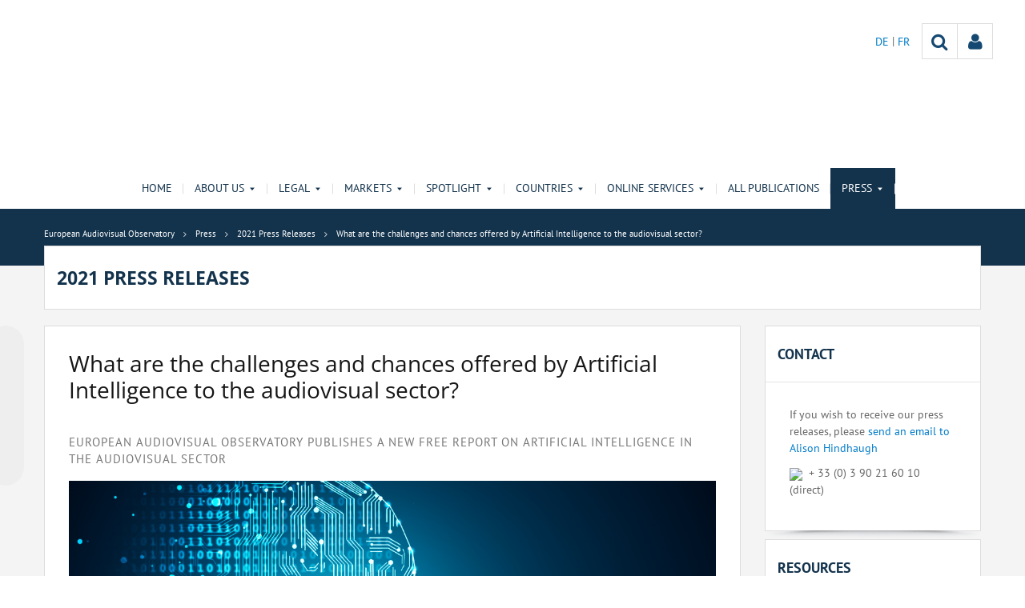

--- FILE ---
content_type: text/html;charset=UTF-8
request_url: https://www.obs.coe.int/en/web/observatoire/press-releases-2021/-/asset_publisher/alYLDl7HvAtD/content/what-are-the-challenges-and-chances-offered-by-ai-to-the-audiovisual-sector-?_com_liferay_asset_publisher_web_portlet_AssetPublisherPortlet_INSTANCE_alYLDl7HvAtD_assetEntryId=86933858&_com_liferay_asset_publisher_web_portlet_AssetPublisherPortlet_INSTANCE_alYLDl7HvAtD_redirect=https%3A%2F%2Fwww.obs.coe.int%2Fen%2Fweb%2Fobservatoire%2Fpress-releases-2021%3Fp_p_id%3Dcom_liferay_asset_publisher_web_portlet_AssetPublisherPortlet_INSTANCE_alYLDl7HvAtD%26p_p_lifecycle%3D0%26p_p_state%3Dnormal%26p_p_mode%3Dview%26_com_liferay_asset_publisher_web_portlet_AssetPublisherPortlet_INSTANCE_alYLDl7HvAtD_cur%3D2%26_com_liferay_asset_publisher_web_portlet_AssetPublisherPortlet_INSTANCE_alYLDl7HvAtD_delta%3D20%26p_r_p_resetCur%3Dfalse%26_com_liferay_asset_publisher_web_portlet_AssetPublisherPortlet_INSTANCE_alYLDl7HvAtD_assetEntryId%3D86933858%23p_com_liferay_asset_publisher_web_portlet_AssetPublisherPortlet_INSTANCE_alYLDl7HvAtD
body_size: 19244
content:


































	
		
			




























































<!DOCTYPE html>

<html class="aui ltr" dir="ltr" lang="en-GB">

<head>
	<title>What are the challenges and chances offered by Artificial Intelligence to the audiovisual sector? - European Audiovisual Observatory</title>
	<meta charset="UTF-8">
	<meta http-equiv="X-UA-Compatible" content="IE=edge" />
	<meta content="initial-scale=1.0, width=device-width" name="viewport" />




































<meta content="text/html; charset=UTF-8" http-equiv="content-type" />









<meta content="This new report discusses the opportunities and challenges raised by AI in 
the audiovisual sector" lang="en-GB" name="description" />


<script data-senna-track="permanent" src="/o/frontend-js-svg4everybody-web/index.js" type="text/javascript"></script>
<script data-senna-track="permanent" src="/combo?browserId=other&minifierType=js&languageId=en_GB&t=1767944018234&/o/frontend-js-jquery-web/jquery/jquery.min.js&/o/frontend-js-jquery-web/jquery/init.js&/o/frontend-js-jquery-web/jquery/ajax.js&/o/frontend-js-jquery-web/jquery/bootstrap.bundle.min.js&/o/frontend-js-jquery-web/jquery/collapsible_search.js&/o/frontend-js-jquery-web/jquery/fm.js&/o/frontend-js-jquery-web/jquery/form.js&/o/frontend-js-jquery-web/jquery/popper.min.js&/o/frontend-js-jquery-web/jquery/side_navigation.js" type="text/javascript"></script>
<link data-senna-track="temporary" href="https://www.obs.coe.int/en/web/observatoire/press-releases-2021/-/asset_publisher/alYLDl7HvAtD/content/what-are-the-challenges-and-chances-offered-by-ai-to-the-audiovisual-sector-" rel="canonical" />
<link data-senna-track="temporary" href="https://www.obs.coe.int/fr/web/observatoire/press-releases-2021/-/asset_publisher/alYLDl7HvAtD/content/what-are-the-challenges-and-chances-offered-by-ai-to-the-audiovisual-sector-" hreflang="fr-FR" rel="alternate" />
<link data-senna-track="temporary" href="https://www.obs.coe.int/de/web/observatoire/press-releases-2021/-/asset_publisher/alYLDl7HvAtD/content/what-are-the-challenges-and-chances-offered-by-ai-to-the-audiovisual-sector-" hreflang="de-DE" rel="alternate" />
<link data-senna-track="temporary" href="https://www.obs.coe.int/en/web/observatoire/press-releases-2021/-/asset_publisher/alYLDl7HvAtD/content/what-are-the-challenges-and-chances-offered-by-ai-to-the-audiovisual-sector-" hreflang="en-GB" rel="alternate" />
<link data-senna-track="temporary" href="https://www.obs.coe.int/en/web/observatoire/press-releases-2021/-/asset_publisher/alYLDl7HvAtD/content/what-are-the-challenges-and-chances-offered-by-ai-to-the-audiovisual-sector-" hreflang="x-default" rel="alternate" />

<meta property="og:locale" content="en_GB">
<meta property="og:locale:alternate" content="de_DE">
<meta property="og:locale:alternate" content="en_GB">
<meta property="og:locale:alternate" content="fr_FR">
<meta property="og:site_name" content="European Audiovisual Observatory">
<meta property="og:title" content="What are the challenges and chances offered by Artificial Intelligence to the audiovisual sector? - European Audiovisual Observatory - obs.coe.int">
<meta property="og:type" content="website">
<meta property="og:url" content="https://www.obs.coe.int/en/web/observatoire/press-releases-2021/-/asset_publisher/alYLDl7HvAtD/content/what-are-the-challenges-and-chances-offered-by-ai-to-the-audiovisual-sector-">
<meta property="og:image" content="https://www.obs.coe.int/documents/30909879/0/Untitled+design.png/734c508b-9ea2-38fe-17f2-cffac1a84015?version=1.0&amp;t=1737541904448&amp;imagePreview=1">

<meta property="og:image:secure_url" content="https://www.obs.coe.int/documents/30909879/0/Untitled+design.png/734c508b-9ea2-38fe-17f2-cffac1a84015?version=1.0&amp;t=1737541904448&amp;imagePreview=1">
<meta property="og:image:type" content="image/png">
<meta property="og:image:url" content="https://www.obs.coe.int/documents/30909879/0/Untitled+design.png/734c508b-9ea2-38fe-17f2-cffac1a84015?version=1.0&amp;t=1737541904448&amp;imagePreview=1">
<meta property="og:image:height" content="3456">
<meta property="og:image:width" content="11520">
<meta content="include">
<meta class="journal-article" content="include">
<meta property="og:image" content="https://www.obs.coe.int/documents/30909879/79940264/0/5ca30d8a-aa0b-f3d2-23a4-28d8d8374496" />
<meta property="og:description" content="This new report discusses the opportunities and challenges raised by AI in the audiovisual sector" />
<meta property="og:type" content="article" />
<meta property="og:title" content="What are the challenges and chances offered by Artificial Intelligence to the audiovisual sector?" />
<meta property="og:url" content="/en/web/observatoire/press-releases-2021/-/asset_publisher/alYLDl7HvAtD/content/what-are-the-challenges-and-chances-offered-by-ai-to-the-audiovisual-sector-?_com_liferay_asset_publisher_web_portlet_AssetPublisherPortlet_INSTANCE_alYLDl7HvAtD_assetEntryId=86933858&_com_liferay_asset_publisher_web_portlet_AssetPublisherPortlet_INSTANCE_alYLDl7HvAtD_redirect=https%3A%2F%2Fwww.obs.coe.int%2Fen%2Fweb%2Fobservatoire%2Fpress-releases-2021%3Fp_p_id%3Dcom_liferay_asset_publisher_web_portlet_AssetPublisherPortlet_INSTANCE_alYLDl7HvAtD%26p_p_lifecycle%3D0%26p_p_state%3Dnormal%26p_p_mode%3Dview%26_com_liferay_asset_publisher_web_portlet_AssetPublisherPortlet_INSTANCE_alYLDl7HvAtD_cur%3D2%26_com_liferay_asset_publisher_web_portlet_AssetPublisherPortlet_INSTANCE_alYLDl7HvAtD_delta%3D20%26p_r_p_resetCur%3Dfalse%26_com_liferay_asset_publisher_web_portlet_AssetPublisherPortlet_INSTANCE_alYLDl7HvAtD_assetEntryId%3D86933858%23p_com_liferay_asset_publisher_web_portlet_AssetPublisherPortlet_INSTANCE_alYLDl7HvAtD" />
<meta property="twitter:image" content="https://www.obs.coe.int/documents/30909879/79940264/0/5ca30d8a-aa0b-f3d2-23a4-28d8d8374496" />
<meta property="twitter:description" content="This new report discusses the opportunities and challenges raised by AI in the audiovisual sector" />
<meta property="twitter:type" content="article" />
<meta property="twitter:title" content="What are the challenges and chances offered by Artificial Intelligence to the audiovisual sector?" />
<meta property="twitter:url" content="/en/web/observatoire/press-releases-2021/-/asset_publisher/alYLDl7HvAtD/content/what-are-the-challenges-and-chances-offered-by-ai-to-the-audiovisual-sector-?_com_liferay_asset_publisher_web_portlet_AssetPublisherPortlet_INSTANCE_alYLDl7HvAtD_assetEntryId=86933858&_com_liferay_asset_publisher_web_portlet_AssetPublisherPortlet_INSTANCE_alYLDl7HvAtD_redirect=https%3A%2F%2Fwww.obs.coe.int%2Fen%2Fweb%2Fobservatoire%2Fpress-releases-2021%3Fp_p_id%3Dcom_liferay_asset_publisher_web_portlet_AssetPublisherPortlet_INSTANCE_alYLDl7HvAtD%26p_p_lifecycle%3D0%26p_p_state%3Dnormal%26p_p_mode%3Dview%26_com_liferay_asset_publisher_web_portlet_AssetPublisherPortlet_INSTANCE_alYLDl7HvAtD_cur%3D2%26_com_liferay_asset_publisher_web_portlet_AssetPublisherPortlet_INSTANCE_alYLDl7HvAtD_delta%3D20%26p_r_p_resetCur%3Dfalse%26_com_liferay_asset_publisher_web_portlet_AssetPublisherPortlet_INSTANCE_alYLDl7HvAtD_assetEntryId%3D86933858%23p_com_liferay_asset_publisher_web_portlet_AssetPublisherPortlet_INSTANCE_alYLDl7HvAtD" />
<meta property="twitter:card" content="summary_large_image" />


<link href="https://www.obs.coe.int/o/coe-2014-theme/images/favicon.ico" rel="icon" />



<link class="lfr-css-file" data-senna-track="temporary" href="https://www.obs.coe.int/o/coe-2014-theme/css/clay.css?browserId=other&amp;themeId=coe2014_WAR_coe2014theme&amp;minifierType=css&amp;languageId=en_GB&amp;t=1767944050000" id="liferayAUICSS" rel="stylesheet" type="text/css" />



<link data-senna-track="temporary" href="/o/frontend-css-web/main.css?browserId=other&amp;themeId=coe2014_WAR_coe2014theme&amp;minifierType=css&amp;languageId=en_GB&amp;t=1758263353974" id="liferayPortalCSS" rel="stylesheet" type="text/css" />









	

	





	



	

		<link data-senna-track="temporary" href="/combo?browserId=other&amp;minifierType=&amp;themeId=coe2014_WAR_coe2014theme&amp;languageId=en_GB&amp;com_liferay_asset_publisher_web_portlet_AssetPublisherPortlet_INSTANCE_alYLDl7HvAtD:%2Fcss%2Fmain.css&amp;com_liferay_journal_content_web_portlet_JournalContentPortlet_INSTANCE_8k6iMRCfrJ1V:%2Fcss%2Fmain.css&amp;com_liferay_product_navigation_product_menu_web_portlet_ProductMenuPortlet:%2Fcss%2Fmain.css&amp;t=1767944050000" id="f1769cd" rel="stylesheet" type="text/css" />

	







<script data-senna-track="temporary" type="text/javascript">
	// <![CDATA[
		var Liferay = Liferay || {};

		Liferay.Browser = {
			acceptsGzip: function() {
				return true;
			},

			

			getMajorVersion: function() {
				return 0;
			},

			getRevision: function() {
				return '';
			},
			getVersion: function() {
				return '';
			},

			

			isAir: function() {
				return false;
			},
			isChrome: function() {
				return false;
			},
			isEdge: function() {
				return false;
			},
			isFirefox: function() {
				return false;
			},
			isGecko: function() {
				return false;
			},
			isIe: function() {
				return false;
			},
			isIphone: function() {
				return false;
			},
			isLinux: function() {
				return false;
			},
			isMac: function() {
				return false;
			},
			isMobile: function() {
				return false;
			},
			isMozilla: function() {
				return false;
			},
			isOpera: function() {
				return false;
			},
			isRtf: function() {
				return false;
			},
			isSafari: function() {
				return false;
			},
			isSun: function() {
				return false;
			},
			isWebKit: function() {
				return false;
			},
			isWindows: function() {
				return false;
			}
		};

		Liferay.Data = Liferay.Data || {};

		Liferay.Data.ICONS_INLINE_SVG = true;

		Liferay.Data.NAV_SELECTOR = '#navigation';

		Liferay.Data.NAV_SELECTOR_MOBILE = '#navigationCollapse';

		Liferay.Data.isCustomizationView = function() {
			return false;
		};

		Liferay.Data.notices = [
			

			
		];

		Liferay.PortletKeys = {
			DOCUMENT_LIBRARY: 'com_liferay_document_library_web_portlet_DLPortlet',
			DYNAMIC_DATA_MAPPING: 'com_liferay_dynamic_data_mapping_web_portlet_DDMPortlet',
			ITEM_SELECTOR: 'com_liferay_item_selector_web_portlet_ItemSelectorPortlet'
		};

		Liferay.PropsValues = {
			JAVASCRIPT_SINGLE_PAGE_APPLICATION_TIMEOUT: 0,
			NTLM_AUTH_ENABLED: false,
			UPLOAD_SERVLET_REQUEST_IMPL_MAX_SIZE: 1019430400
		};

		Liferay.ThemeDisplay = {

			

			
				getLayoutId: function() {
					return '273';
				},

				

				getLayoutRelativeControlPanelURL: function() {
					return '/en/group/observatoire/~/control_panel/manage?p_p_id=com_liferay_asset_publisher_web_portlet_AssetPublisherPortlet_INSTANCE_alYLDl7HvAtD';
				},

				getLayoutRelativeURL: function() {
					return '/en/web/observatoire/press-releases-2021';
				},
				getLayoutURL: function() {
					return 'https://www.obs.coe.int/en/web/observatoire/press-releases-2021';
				},
				getParentLayoutId: function() {
					return '8';
				},
				isControlPanel: function() {
					return false;
				},
				isPrivateLayout: function() {
					return 'false';
				},
				isVirtualLayout: function() {
					return false;
				},
			

			getBCP47LanguageId: function() {
				return 'en-GB';
			},
			getCanonicalURL: function() {

				

				return 'https\x3a\x2f\x2fwww\x2eobs\x2ecoe\x2eint\x2fen\x2fweb\x2fobservatoire\x2fpress-releases-2021\x2f-\x2fasset_publisher\x2falYLDl7HvAtD\x2fcontent\x2fwhat-are-the-challenges-and-chances-offered-by-ai-to-the-audiovisual-sector-';
			},
			getCDNBaseURL: function() {
				return 'https://www.obs.coe.int';
			},
			getCDNDynamicResourcesHost: function() {
				return '';
			},
			getCDNHost: function() {
				return '';
			},
			getCompanyGroupId: function() {
				return '30851608';
			},
			getCompanyId: function() {
				return '30851566';
			},
			getDefaultLanguageId: function() {
				return 'en_GB';
			},
			getDoAsUserIdEncoded: function() {
				return '';
			},
			getLanguageId: function() {
				return 'en_GB';
			},
			getParentGroupId: function() {
				return '30909879';
			},
			getPathContext: function() {
				return '';
			},
			getPathImage: function() {
				return '/image';
			},
			getPathJavaScript: function() {
				return '/o/frontend-js-web';
			},
			getPathMain: function() {
				return '/en/c';
			},
			getPathThemeImages: function() {
				return 'https://www.obs.coe.int/o/coe-2014-theme/images';
			},
			getPathThemeRoot: function() {
				return '/o/coe-2014-theme';
			},
			getPlid: function() {
				return '79940203';
			},
			getPortalURL: function() {
				return 'https://www.obs.coe.int';
			},
			getRealUserId: function() {
				return '30851569';
			},
			getScopeGroupId: function() {
				return '30909879';
			},
			getScopeGroupIdOrLiveGroupId: function() {
				return '30909879';
			},
			getSessionId: function() {
				return '';
			},
			getSiteAdminURL: function() {
				return 'https://www.obs.coe.int/group/observatoire/~/control_panel/manage?p_p_lifecycle=0&p_p_state=maximized&p_p_mode=view';
			},
			getSiteGroupId: function() {
				return '30909879';
			},
			getURLControlPanel: function() {
				return '/en/group/control_panel?refererPlid=79940203';
			},
			getURLHome: function() {
				return 'https\x3a\x2f\x2fwww\x2eobs\x2ecoe\x2eint\x2fweb\x2fobservatoire\x2fhome';
			},
			getUserEmailAddress: function() {
				return '';
			},
			getUserId: function() {
				return '30851569';
			},
			getUserName: function() {
				return '';
			},
			isAddSessionIdToURL: function() {
				return false;
			},
			isImpersonated: function() {
				return false;
			},
			isSignedIn: function() {
				return false;
			},

			isStagedPortlet: function() {
				
					
						return true;
					
					
			},

			isStateExclusive: function() {
				return false;
			},
			isStateMaximized: function() {
				return false;
			},
			isStatePopUp: function() {
				return false;
			}
		};

		var themeDisplay = Liferay.ThemeDisplay;

		Liferay.AUI = {

			

			getAvailableLangPath: function() {
				return 'available_languages.jsp?browserId=other&themeId=coe2014_WAR_coe2014theme&colorSchemeId=13&minifierType=js&languageId=en_GB&t=1768930012517';
			},
			getCombine: function() {
				return true;
			},
			getComboPath: function() {
				return '/combo/?browserId=other&minifierType=&languageId=en_GB&t=1767944014117&';
			},
			getDateFormat: function() {
				return '%d/%m/%Y';
			},
			getEditorCKEditorPath: function() {
				return '/o/frontend-editor-ckeditor-web';
			},
			getFilter: function() {
				var filter = 'raw';

				
					
						filter = 'min';
					
					

				return filter;
			},
			getFilterConfig: function() {
				var instance = this;

				var filterConfig = null;

				if (!instance.getCombine()) {
					filterConfig = {
						replaceStr: '.js' + instance.getStaticResourceURLParams(),
						searchExp: '\\.js$'
					};
				}

				return filterConfig;
			},
			getJavaScriptRootPath: function() {
				return '/o/frontend-js-web';
			},
			getLangPath: function() {
				return 'aui_lang.jsp?browserId=other&themeId=coe2014_WAR_coe2014theme&colorSchemeId=13&minifierType=js&languageId=en_GB&t=1767944014117';
			},
			getPortletRootPath: function() {
				return '/html/portlet';
			},
			getStaticResourceURLParams: function() {
				return '?browserId=other&minifierType=&languageId=en_GB&t=1767944014117';
			}
		};

		Liferay.authToken = 'mmdYusHY';

		

		Liferay.currentURL = '\x2fen\x2fweb\x2fobservatoire\x2fpress-releases-2021\x2f-\x2fasset_publisher\x2falYLDl7HvAtD\x2fcontent\x2fwhat-are-the-challenges-and-chances-offered-by-ai-to-the-audiovisual-sector-\x3f_com_liferay_asset_publisher_web_portlet_AssetPublisherPortlet_INSTANCE_alYLDl7HvAtD_assetEntryId\x3d86933858\x26_com_liferay_asset_publisher_web_portlet_AssetPublisherPortlet_INSTANCE_alYLDl7HvAtD_redirect\x3dhttps\x253A\x252F\x252Fwww\x2eobs\x2ecoe\x2eint\x252Fen\x252Fweb\x252Fobservatoire\x252Fpress-releases-2021\x253Fp_p_id\x253Dcom_liferay_asset_publisher_web_portlet_AssetPublisherPortlet_INSTANCE_alYLDl7HvAtD\x2526p_p_lifecycle\x253D0\x2526p_p_state\x253Dnormal\x2526p_p_mode\x253Dview\x2526_com_liferay_asset_publisher_web_portlet_AssetPublisherPortlet_INSTANCE_alYLDl7HvAtD_cur\x253D2\x2526_com_liferay_asset_publisher_web_portlet_AssetPublisherPortlet_INSTANCE_alYLDl7HvAtD_delta\x253D20\x2526p_r_p_resetCur\x253Dfalse\x2526_com_liferay_asset_publisher_web_portlet_AssetPublisherPortlet_INSTANCE_alYLDl7HvAtD_assetEntryId\x253D86933858\x2523p_com_liferay_asset_publisher_web_portlet_AssetPublisherPortlet_INSTANCE_alYLDl7HvAtD';
		Liferay.currentURLEncoded = '\x252Fen\x252Fweb\x252Fobservatoire\x252Fpress-releases-2021\x252F-\x252Fasset_publisher\x252FalYLDl7HvAtD\x252Fcontent\x252Fwhat-are-the-challenges-and-chances-offered-by-ai-to-the-audiovisual-sector-\x253F_com_liferay_asset_publisher_web_portlet_AssetPublisherPortlet_INSTANCE_alYLDl7HvAtD_assetEntryId\x253D86933858\x2526_com_liferay_asset_publisher_web_portlet_AssetPublisherPortlet_INSTANCE_alYLDl7HvAtD_redirect\x253Dhttps\x25253A\x25252F\x25252Fwww\x2eobs\x2ecoe\x2eint\x25252Fen\x25252Fweb\x25252Fobservatoire\x25252Fpress-releases-2021\x25253Fp_p_id\x25253Dcom_liferay_asset_publisher_web_portlet_AssetPublisherPortlet_INSTANCE_alYLDl7HvAtD\x252526p_p_lifecycle\x25253D0\x252526p_p_state\x25253Dnormal\x252526p_p_mode\x25253Dview\x252526_com_liferay_asset_publisher_web_portlet_AssetPublisherPortlet_INSTANCE_alYLDl7HvAtD_cur\x25253D2\x252526_com_liferay_asset_publisher_web_portlet_AssetPublisherPortlet_INSTANCE_alYLDl7HvAtD_delta\x25253D20\x252526p_r_p_resetCur\x25253Dfalse\x252526_com_liferay_asset_publisher_web_portlet_AssetPublisherPortlet_INSTANCE_alYLDl7HvAtD_assetEntryId\x25253D86933858\x252523p_com_liferay_asset_publisher_web_portlet_AssetPublisherPortlet_INSTANCE_alYLDl7HvAtD';
	// ]]>
</script>

<script src="/o/js_loader_config?t=1767944018069" type="text/javascript"></script>
<script data-senna-track="permanent" src="/combo?browserId=other&minifierType=js&languageId=en_GB&t=1767944014117&/o/frontend-js-aui-web/aui/aui/aui.js&/o/frontend-js-aui-web/liferay/modules.js&/o/frontend-js-aui-web/liferay/aui_sandbox.js&/o/frontend-js-aui-web/aui/attribute-base/attribute-base.js&/o/frontend-js-aui-web/aui/attribute-complex/attribute-complex.js&/o/frontend-js-aui-web/aui/attribute-core/attribute-core.js&/o/frontend-js-aui-web/aui/attribute-observable/attribute-observable.js&/o/frontend-js-aui-web/aui/attribute-extras/attribute-extras.js&/o/frontend-js-aui-web/aui/event-custom-base/event-custom-base.js&/o/frontend-js-aui-web/aui/event-custom-complex/event-custom-complex.js&/o/frontend-js-aui-web/aui/oop/oop.js&/o/frontend-js-aui-web/aui/aui-base-lang/aui-base-lang.js&/o/frontend-js-aui-web/liferay/dependency.js&/o/frontend-js-aui-web/liferay/util.js&/o/frontend-js-web/loader/config.js&/o/frontend-js-web/loader/loader.js&/o/frontend-js-web/liferay/dom_task_runner.js&/o/frontend-js-web/liferay/events.js&/o/frontend-js-web/liferay/lazy_load.js&/o/frontend-js-web/liferay/liferay.js&/o/frontend-js-web/liferay/global.bundle.js&/o/frontend-js-web/liferay/portlet.js&/o/frontend-js-web/liferay/workflow.js" type="text/javascript"></script>




	

	<script data-senna-track="temporary" src="/o/js_bundle_config?t=1767944028819" type="text/javascript"></script>


<script data-senna-track="temporary" type="text/javascript">
	// <![CDATA[
		
			
				
		

		

		
	// ]]>
</script>





	
		

			

			
		
		



	
		

			

			
		
	












	

	





	



	













	
	<link data-senna-track="temporary" href="/o/social-bookmarks-taglib/css/main.css?browserId=other&themeId=coe2014_WAR_coe2014theme&minifierType=css&languageId=en_GB&t=1767944050000" rel="stylesheet" type="text/css" />










<link class="lfr-css-file" data-senna-track="temporary" href="https://www.obs.coe.int/o/coe-2014-theme/css/main.css?browserId=other&amp;themeId=coe2014_WAR_coe2014theme&amp;minifierType=css&amp;languageId=en_GB&amp;t=1767944050000" id="liferayThemeCSS" rel="stylesheet" type="text/css" />




	<style data-senna-track="temporary" type="text/css">
		/*menu dxp*/
@media (max-width: 991px) {
	#obs-menu .navbar-nav .has-sub > a:after {
		content: "\0025BC";
		transform: scale(1,0.6);
		display: inline-block;
		font-size: 15px;
		right: 15px;
		position: absolute;
	}
}

@media (max-width: 600px) {
	.logConnect {
		position: absolute;
		width: auto;
		right: 10px;
	}

	header #header__logo {
		margin-top: 20px;
	}
}

.aui body #content .portlet-topper .portlet-title .portlet-title-text:empty {
margin: 0 !important;
}

/*View all*/
.aui .obs .no-padding .view-all {
    margin-top: -20px;
    margin-left: -1px;
    border-left: 1px solid #DDDDDD;
    margin-right: -1px;
    border-right: 1px solid #dddddd;
}

/*CSS background portlets*/
/*CSS background portlets*/
.aui .colored1 .portlet, .portlet-boundary .colored1 .portlet,
.aui body #content .colored1  .portlet-title .portlet-title-text {
background-color: #F4F4F4 !important;
}
.aui .colored2 .portlet, .portlet-boundary .colored2 .portlet,
.aui body #content .colored2  .portlet-title .portlet-title-text {
background-color: #DDDDDD !important;
}
.aui .colored3 .portlet, .portlet-boundary .colored3 .portlet,
.aui body #content .colored3  .portlet-title .portlet-title-text {
background-color: #3E4143 !important;
}
.aui .colored4 .portlet, .portlet-boundary .colored4 .portlet,
.aui body #content .colored4  .portlet-title .portlet-title-text {
background-color: #13334D !important;
}
.aui .colored5 .portlet, .portlet-boundary .colored5 .portlet,
.aui body #content .colored5  .portlet-title .portlet-title-text {
background-color: #11456E !important;
}
.aui .colored6 .portlet, .portlet-boundary .colored6 .portlet,
.aui body #content .colored6  .portlet-title .portlet-title-text {
background-color: #2168A7 !important;
}
.aui .colored7 .portlet, .portlet-boundary .colored7 .portlet,
.aui body #content .colored7  .portlet-title .portlet-title-text {
background-color: #08194A !important;
}
.aui body #content .colored3 .portlet-title .portlet-title-text,
.aui .colored3 .portlet-body *,
.aui body #content .colored4 .portlet-title .portlet-title-text,
.aui .colored4 .portlet-body *,
.aui body #content .colored5 .portlet-title .portlet-title-text,
.aui .colored5 .portlet-body *,
.aui body #content .colored6 .portlet-title .portlet-title-text,
.aui .colored6 .portlet-body *,
.aui body #content .colored7 .portlet-title .portlet-title-text,
.aui .colored7 .portlet-body *
  {
color: #fff;
}

/*portlet services*/
.springgreen .item {
  background-color: #99D61F; }

.springgreen :hover .service__content {
  background-color: #99D61F; }

.darkgreen .item {
  background-color: #62895a; }

.darkgreen:hover .service__content {
  background-color: #62895a; }

.pastelpurple .item {
  background-color: #AF509F; }

.pastelpurple :hover .service__content {
  background-color: #AF509F; }

.cyandark .item {
  background-color: #009a9a; }

.cyandark:hover .service__content {
  background-color: #009a9a; }

.testcolor .item {
  background-color: #62895a; }

.testcolor:hover .service__content {
  background-color: #62895a; }
	</style>





	<style data-senna-track="temporary" type="text/css">

		

			

		

			

		

			

		

			

				

					

#p_p_id_com_liferay_asset_publisher_web_portlet_AssetPublisherPortlet_INSTANCE_alYLDl7HvAtD_ .portlet-content {

}




				

			

		

			

		

			

		

	</style>


<style data-senna-track="temporary" type="text/css">
</style>


























<script data-senna-track="temporary" type="text/javascript">
	if (window.Analytics) {
		window._com_liferay_document_library_analytics_isViewFileEntry = false;
	}
</script>







<script type="text/javascript">
// <![CDATA[
Liferay.on(
	'ddmFieldBlur', function(event) {
		if (window.Analytics) {
			Analytics.send(
				'fieldBlurred',
				'Form',
				{
					fieldName: event.fieldName,
					focusDuration: event.focusDuration,
					formId: event.formId,
					formPageTitle: event.formPageTitle,
					page: event.page,
					title: event.title
				}
			);
		}
	}
);

Liferay.on(
	'ddmFieldFocus', function(event) {
		if (window.Analytics) {
			Analytics.send(
				'fieldFocused',
				'Form',
				{
					fieldName: event.fieldName,
					formId: event.formId,
					formPageTitle: event.formPageTitle,
					page: event.page,
					title: event.title
				}
			);
		}
	}
);

Liferay.on(
	'ddmFormPageShow', function(event) {
		if (window.Analytics) {
			Analytics.send(
				'pageViewed',
				'Form',
				{
					formId: event.formId,
					formPageTitle: event.formPageTitle,
					page: event.page,
					title: event.title
				}
			);
		}
	}
);

Liferay.on(
	'ddmFormSubmit', function(event) {
		if (window.Analytics) {
			Analytics.send(
				'formSubmitted',
				'Form',
				{
					formId: event.formId,
					title: event.title
				}
			);
		}
	}
);

Liferay.on(
	'ddmFormView', function(event) {
		if (window.Analytics) {
			Analytics.send(
				'formViewed',
				'Form',
				{
					formId: event.formId,
					title: event.title
				}
			);
		}
	}
);
// ]]>
</script>




    <script>
         var layoutCategories = [];
    </script>



    <link rel="apple-touch-icon" sizes="180x180" href="https://www.obs.coe.int/o/coe-2014-theme/images/favicon/obs/apple-touch-icon.png">
    <link rel="icon" type="image/png" sizes="32x32" href="https://www.obs.coe.int/o/coe-2014-theme/images/favicon/obs/favicon-32x32.png">
    <link rel="icon" type="image/png" sizes="16x16" href="https://www.obs.coe.int/o/coe-2014-theme/images/favicon/obs/favicon-16x16.png">
    <link rel="manifest" href="https://www.obs.coe.int/o/coe-2014-theme/images/favicon/obs/site.webmanifest">
    <link rel="mask-icon" href="https://www.obs.coe.int/o/coe-2014-theme/images/favicon/obs/safari-pinned-tab.svg" color="#13334d">
    <link rel="shortcut icon" href="https://www.obs.coe.int/o/coe-2014-theme/images/favicon/obs/favicon.ico">
    <meta name="msapplication-TileColor" content="#da532c">
    <meta name="msapplication-config" content="https://www.obs.coe.int/o/coe-2014-theme/images/favicon/obs/browserconfig.xml">
    <meta name="theme-color" content="#ffffff">




	<link href="https://static.coe.int/css/coe-2014-theme/hotfix.dxp.css?t=1769039558975" rel="stylesheet" type="text/css">

</head>

<body data-elastic-exclude class="other controls-visible corpo1 yui3-skin-sam signed-out public-page site obs">
















































	<nav aria-label="Quick Links" class="quick-access-nav" id="webm_quickAccessNav">
		<h1 class="hide-accessible">Navigation</h1>

		<ul>
			
				<li><a href="#main-content">Skip to Content</a></li>
			

			
		</ul>
	</nav>













































































<div id="coe" class="lang-en type-obs">


<header>
	<div id="obs-banner">
		<div class="container">
			<a id="header__logo" href="https://www.obs.coe.int"> </a>
			<nav class="top-right-nav  d-none d-lg-block">
				<a href="https://www.obs.coe.int/en/c/portal/login?p_l_id=79940203"><div class="icoPersonne"><i class="icon icon-user" aria-hidden="true"></i></div></a>

				<a class="icoRecherche" href="/web/observatoire/search"><i class="icon icon-search" aria-hidden="true"></i></a>







































	

	<div class="portlet-boundary portlet-boundary_com_liferay_site_navigation_language_web_portlet_SiteNavigationLanguagePortlet_  portlet-static portlet-static-end portlet-barebone portlet-language " id="p_p_id_com_liferay_site_navigation_language_web_portlet_SiteNavigationLanguagePortlet_INSTANCE_portlet_com_liferay_site_navigation_language_web_portlet_SiteNavigationLanguagePortlet_obs_2014_">
		<span id="p_com_liferay_site_navigation_language_web_portlet_SiteNavigationLanguagePortlet_INSTANCE_portlet_com_liferay_site_navigation_language_web_portlet_SiteNavigationLanguagePortlet_obs_2014"></span>




	

	
		
			




































	
		



<section class="portlet" id="portlet_com_liferay_site_navigation_language_web_portlet_SiteNavigationLanguagePortlet_INSTANCE_portlet_com_liferay_site_navigation_language_web_portlet_SiteNavigationLanguagePortlet_obs_2014" >


    <div class="portlet-header">
        <div class="autofit-col autofit-col-end">
            <div class="autofit-section">
            </div>
        </div>
    </div>

	<div class="portlet-content">
		
			<div class=" portlet-content-container">
				


	<div class="portlet-body">



	
		
			
				
					

















































	

				

				
					
						


	

		

































































	

		    <ul id="lang-desktop">
				<li>
					<a href="/en/c/portal/update_language?p_l_id=79940203&redirect=%2Fen%2Fweb%2Fobservatoire%2Fpress-releases-2021%2F-%2Fasset_publisher%2FalYLDl7HvAtD%2Fcontent%2Fwhat-are-the-challenges-and-chances-offered-by-ai-to-the-audiovisual-sector-%3F_com_liferay_asset_publisher_web_portlet_AssetPublisherPortlet_INSTANCE_alYLDl7HvAtD_assetEntryId%3D86933858%26_com_liferay_asset_publisher_web_portlet_AssetPublisherPortlet_INSTANCE_alYLDl7HvAtD_redirect%3Dhttps%253A%252F%252Fwww.obs.coe.int%252Fen%252Fweb%252Fobservatoire%252Fpress-releases-2021%253Fp_p_id%253Dcom_liferay_asset_publisher_web_portlet_AssetPublisherPortlet_INSTANCE_alYLDl7HvAtD%2526p_p_lifecycle%253D0%2526p_p_state%253Dnormal%2526p_p_mode%253Dview%2526_com_liferay_asset_publisher_web_portlet_AssetPublisherPortlet_INSTANCE_alYLDl7HvAtD_cur%253D2%2526_com_liferay_asset_publisher_web_portlet_AssetPublisherPortlet_INSTANCE_alYLDl7HvAtD_delta%253D20%2526p_r_p_resetCur%253Dfalse%2526_com_liferay_asset_publisher_web_portlet_AssetPublisherPortlet_INSTANCE_alYLDl7HvAtD_assetEntryId%253D86933858%2523p_com_liferay_asset_publisher_web_portlet_AssetPublisherPortlet_INSTANCE_alYLDl7HvAtD&languageId=de_DE" class="language-entry" lang="de-DE" localizeLabel="false">
					DE 
					</a>
				</li>
				<li>
					<a href="/en/c/portal/update_language?p_l_id=79940203&redirect=%2Fen%2Fweb%2Fobservatoire%2Fpress-releases-2021%2F-%2Fasset_publisher%2FalYLDl7HvAtD%2Fcontent%2Fwhat-are-the-challenges-and-chances-offered-by-ai-to-the-audiovisual-sector-%3F_com_liferay_asset_publisher_web_portlet_AssetPublisherPortlet_INSTANCE_alYLDl7HvAtD_assetEntryId%3D86933858%26_com_liferay_asset_publisher_web_portlet_AssetPublisherPortlet_INSTANCE_alYLDl7HvAtD_redirect%3Dhttps%253A%252F%252Fwww.obs.coe.int%252Fen%252Fweb%252Fobservatoire%252Fpress-releases-2021%253Fp_p_id%253Dcom_liferay_asset_publisher_web_portlet_AssetPublisherPortlet_INSTANCE_alYLDl7HvAtD%2526p_p_lifecycle%253D0%2526p_p_state%253Dnormal%2526p_p_mode%253Dview%2526_com_liferay_asset_publisher_web_portlet_AssetPublisherPortlet_INSTANCE_alYLDl7HvAtD_cur%253D2%2526_com_liferay_asset_publisher_web_portlet_AssetPublisherPortlet_INSTANCE_alYLDl7HvAtD_delta%253D20%2526p_r_p_resetCur%253Dfalse%2526_com_liferay_asset_publisher_web_portlet_AssetPublisherPortlet_INSTANCE_alYLDl7HvAtD_assetEntryId%253D86933858%2523p_com_liferay_asset_publisher_web_portlet_AssetPublisherPortlet_INSTANCE_alYLDl7HvAtD&languageId=fr_FR" class="language-entry" lang="fr-FR" localizeLabel="false">
					FR 
					</a>
				</li>
		</ul>



	
	
					
				
			
		
	
	


	</div>

			</div>
		
	</div>
</section>
	

		
		







	</div>






			</nav>
			<button id="menuBurger"
				aria-controls="navigation" 
				aria-expanded="false" 
				class="btn-monospaced ml-auto navbar-toggler d-block d-lg-none" 
				data-target="#navigationCollapse" 
				data-toggle="collapse" 
				type="button">
				<span class="icon-reorder"></span>
			</button>
			
		</div>
		<script>
		/*$( document ).ready(function() {
			$('#menuBurger').click(function() {
				$($(this).data('target')).slideToggle();
			})
		});*/
		</script>
	</div>
</header>	 
<div id="navigationCollapse" class="obs-menu collapse navbar-collapse">
	<div id="obs-menu">
		<div class="container">
			<ul aria-label="Site Pages" class="navbar-nav mr-auto" role="menubar">
						<li>
								<a href="https://www.obs.coe.int/en/web/observatoire/home">
							Home
							</a>
						</li>
						<li class="has-sub">
								<a href="https://www.obs.coe.int/en/web/observatoire/about" role="button" aria-haspopup="true" aria-expanded="false">
							About us
									<i class="chevron"></i>
							</a>
							<ul class="sub">
	<li class="">
		<a class="item" href="https://www.obs.coe.int/en/web/observatoire/what-we-do" role="button" aria-haspopup="true" aria-expanded="false">
			<span>What we do</span>
		</a>
	</li>
	<li class="">
		<a class="item" href="https://www.obs.coe.int/en/web/observatoire/organisation" role="button" aria-haspopup="true" aria-expanded="false">
			<span>Organisation</span>
		</a>
	</li>
	<li class="">
		<a class="item" href="https://www.obs.coe.int/en/web/observatoire/members-/-executive-council" role="button" aria-haspopup="true" aria-expanded="false">
			<span>Members / Executive Council</span>
		</a>
	</li>
	<li class="">
		<a class="item" href="https://www.obs.coe.int/en/web/observatoire/advisory-committee" role="button" aria-haspopup="true" aria-expanded="false">
			<span>Advisory Committee</span>
		</a>
	</li>
	<li class="">
		<a class="item" href="https://www.obs.coe.int/en/web/observatoire/network" role="button" aria-haspopup="true" aria-expanded="false">
			<span>Network</span>
		</a>
	</li>
	<li class="">
		<a class="item" href="https://www.obs.coe.int/en/web/observatoire/events" role="button" aria-haspopup="true" aria-expanded="false">
			<span>Events</span>
		</a>
	</li>
	<li class="">
		<a class="item" href="https://www.obs.coe.int/en/web/observatoire/presidency-public-events" role="button" aria-haspopup="true" aria-expanded="false">
			<span>Presidency public events</span>
		</a>
	</li>
	<li class="">
		<a class="item" href="https://www.obs.coe.int/en/web/observatoire/team" role="button" aria-haspopup="true" aria-expanded="false">
			<span>Team</span>
		</a>
	</li>
	<li class="">
		<a class="item" href="https://www.obs.coe.int/en/web/observatoire/timeline" role="button" aria-haspopup="true" aria-expanded="false">
			<span>Timeline of the Observatory&#39;s life</span>
		</a>
	</li>
	<li class="has-sub">
		<a class="item" href="https://www.obs.coe.int/en/web/observatoire/villa" role="button" aria-haspopup="true" aria-expanded="false">
			<span>Villa Schutzenberger</span>
		</a>
		<ul class="sub subchild-menu">
	<li class="">
		<a class="item" href="https://www.obs.coe.int/en/web/observatoire/virtual-visits" role="button" aria-haspopup="true" aria-expanded="false">
			<span>Visit of the Villa Schutzenberger</span>
		</a>
	</li>
		</ul>
	</li>
							</ul>
						</li>
						<li class="has-sub">
								<a href="https://www.obs.coe.int/en/web/observatoire/legal" role="button" aria-haspopup="true" aria-expanded="false">
							Legal
									<i class="chevron"></i>
							</a>
							<ul class="sub">
	<li class="has-sub">
		<a class="item" href="https://www.obs.coe.int/en/web/observatoire/our-publications" role="button" aria-haspopup="true" aria-expanded="false">
			<span>Our publications</span>
		</a>
		<ul class="sub subchild-menu">
	<li class="">
		<a class="item" href="https://www.obs.coe.int/en/web/observatoire/avmsdigest" role="button" aria-haspopup="true" aria-expanded="false">
			<span>AVMSDigest</span>
		</a>
	</li>
	<li class="">
		<a class="item" href="https://www.obs.coe.int/en/web/observatoire/iris-newsletter" role="button" aria-haspopup="true" aria-expanded="false">
			<span>IRIS Newsletter</span>
		</a>
	</li>
	<li class="">
		<a class="item" href="https://www.obs.coe.int/en/web/observatoire/iris-reports" role="button" aria-haspopup="true" aria-expanded="false">
			<span>IRIS Reports</span>
		</a>
	</li>
	<li class="">
		<a class="item" href="https://www.obs.coe.int/en/web/observatoire/mapping-reports" role="button" aria-haspopup="true" aria-expanded="false">
			<span>Mapping reports</span>
		</a>
	</li>
		</ul>
	</li>
	<li class="">
		<a class="item" href="https://www.obs.coe.int/en/web/observatoire/workshops" role="button" aria-haspopup="true" aria-expanded="false">
			<span>Workshops</span>
		</a>
	</li>
	<li class="has-sub">
		<a class="item" href="https://www.obs.coe.int/en/web/observatoire/thematic-search" role="button" aria-haspopup="true" aria-expanded="false">
			<span>Thematic search</span>
		</a>
		<ul class="sub subchild-menu">
	<li class="">
		<a class="item" href="https://www.obs.coe.int/en/web/observatoire/advertising" role="button" aria-haspopup="true" aria-expanded="false">
			<span>Advertising</span>
		</a>
	</li>
	<li class="">
		<a class="item" href="https://www.obs.coe.int/en/web/observatoire/broadcasting" role="button" aria-haspopup="true" aria-expanded="false">
			<span>Broadcasting</span>
		</a>
	</li>
	<li class="">
		<a class="item" href="https://www.obs.coe.int/en/web/observatoire/cinema" role="button" aria-haspopup="true" aria-expanded="false">
			<span>Cinema</span>
		</a>
	</li>
	<li class="">
		<a class="item" href="https://www.obs.coe.int/en/web/observatoire/communication" role="button" aria-haspopup="true" aria-expanded="false">
			<span>Communication</span>
		</a>
	</li>
	<li class="">
		<a class="item" href="https://www.obs.coe.int/en/web/observatoire/copyright" role="button" aria-haspopup="true" aria-expanded="false">
			<span>Copyright</span>
		</a>
	</li>
	<li class="">
		<a class="item" href="https://www.obs.coe.int/en/web/observatoire/digital-services-act-package" role="button" aria-haspopup="true" aria-expanded="false">
			<span>Digital Services Act Package</span>
		</a>
	</li>
	<li class="">
		<a class="item" href="https://www.obs.coe.int/en/web/observatoire/in-the-public-interest" role="button" aria-haspopup="true" aria-expanded="false">
			<span>In the public interest</span>
		</a>
	</li>
	<li class="">
		<a class="item" href="https://www.obs.coe.int/en/web/observatoire/on-demand-services" role="button" aria-haspopup="true" aria-expanded="false">
			<span>On-demand services</span>
		</a>
	</li>
	<li class="">
		<a class="item" href="https://www.obs.coe.int/en/web/observatoire/regulatory-structures" role="button" aria-haspopup="true" aria-expanded="false">
			<span>Regulatory structures</span>
		</a>
	</li>
	<li class="">
		<a class="item" href="https://www.obs.coe.int/en/web/observatoire/tax-law" role="button" aria-haspopup="true" aria-expanded="false">
			<span>Tax law</span>
		</a>
	</li>
		</ul>
	</li>
	<li class="has-sub">
		<a class="item" href="https://www.obs.coe.int/en/web/observatoire/tracking-tools" role="button" aria-haspopup="true" aria-expanded="false">
			<span>Tracking tools</span>
		</a>
		<ul class="sub subchild-menu">
	<li class="">
		<a class="item" href="https://www.obs.coe.int/en/web/observatoire/avmsd-tracking" role="button" aria-haspopup="true" aria-expanded="false">
			<span>AVMSD Tracker</span>
		</a>
	</li>
	<li class="">
		<a class="item" href="https://www.obs.coe.int/en/web/observatoire/promotion-of-european-works" role="button" aria-haspopup="true" aria-expanded="false">
			<span>Promotion of European works - OPUS</span>
		</a>
	</li>
	<li class="">
		<a class="item" href="https://rm.coe.int/contributors-by-levies-for-av-content-complete-version/1680af75b8" role="button" aria-haspopup="true" aria-expanded="false">
			<span>Levies to film funds</span>
		</a>
	</li>
	<li class="">
		<a class="item" href="https://rm.coe.int/psm-tables-april-2025/1680b5436b" role="button" aria-haspopup="true" aria-expanded="false">
			<span>Public Service Media</span>
		</a>
	</li>
		</ul>
	</li>
							</ul>
						</li>
						<li class="has-sub">
								<a href="https://www.obs.coe.int/en/web/observatoire/industry" role="button" aria-haspopup="true" aria-expanded="false">
							Markets
									<i class="chevron"></i>
							</a>
							<ul class="sub">
	<li class="">
		<a class="item" href="https://www.obs.coe.int/en/web/observatoire/industry/key-trends" role="button" aria-haspopup="true" aria-expanded="false">
			<span>Key trends report</span>
		</a>
	</li>
	<li class="">
		<a class="item" href="https://www.obs.coe.int/en/web/observatoire/industry/focus" role="button" aria-haspopup="true" aria-expanded="false">
			<span>Focus  - World Film Market Trends report</span>
		</a>
	</li>
	<li class="">
		<a class="item" href="https://www.obs.coe.int/en/web/observatoire/industry/film" role="button" aria-haspopup="true" aria-expanded="false">
			<span>Film</span>
		</a>
	</li>
	<li class="">
		<a class="item" href="https://www.obs.coe.int/en/web/observatoire/industry/television" role="button" aria-haspopup="true" aria-expanded="false">
			<span>Television</span>
		</a>
	</li>
	<li class="">
		<a class="item" href="https://www.obs.coe.int/en/web/observatoire/industry/home-video-and-vod" role="button" aria-haspopup="true" aria-expanded="false">
			<span>VOD</span>
		</a>
	</li>
	<li class="">
		<a class="item" href="https://www.obs.coe.int/en/web/observatoire/key-actors" role="button" aria-haspopup="true" aria-expanded="false">
			<span>Key players</span>
		</a>
	</li>
	<li class="">
		<a class="item" href="https://www.obs.coe.int/en/web/observatoire/gender" role="button" aria-haspopup="true" aria-expanded="false">
			<span>Gender</span>
		</a>
	</li>
	<li class="">
		<a class="item" href="https://www.obs.coe.int/en/web/observatoire/industry/children" role="button" aria-haspopup="true" aria-expanded="false">
			<span>Children</span>
		</a>
	</li>
	<li class="">
		<a class="item" href="https://www.obs.coe.int/en/web/observatoire/industry/public-funding" role="button" aria-haspopup="true" aria-expanded="false">
			<span>Public funding</span>
		</a>
	</li>
	<li class="">
		<a class="item" href="https://www.obs.coe.int/en/web/observatoire/industry/national-reports" role="button" aria-haspopup="true" aria-expanded="false">
			<span>National reports</span>
		</a>
	</li>
							</ul>
						</li>
						<li class="has-sub">
								<a href="https://www.obs.coe.int/en/web/observatoire/spotlight" role="button" aria-haspopup="true" aria-expanded="false">
							Spotlight
									<i class="chevron"></i>
							</a>
							<ul class="sub">
	<li class="">
		<a class="item" href="https://www.obs.coe.int/en/web/observatoire/the-audiovisual-media-services-directive-avmsd" role="button" aria-haspopup="true" aria-expanded="false">
			<span>The Audiovisual Media Services Directive (AVMSD)</span>
		</a>
	</li>
	<li class="">
		<a class="item" href="https://www.obs.coe.int/en/web/observatoire/video-on-demand" role="button" aria-haspopup="true" aria-expanded="false">
			<span>Video on Demand (VOD)</span>
		</a>
	</li>
							</ul>
						</li>
						<li class="has-sub">
								<a href="https://www.obs.coe.int/en/web/observatoire/country" role="button" aria-haspopup="true" aria-expanded="false">
							Countries
									<i class="chevron"></i>
							</a>
							<ul class="sub">
	<li class="">
		<a class="item" href="https://www.obs.coe.int/en/web/observatoire/international-treaties" role="button" aria-haspopup="true" aria-expanded="false">
			<span>International treaties</span>
		</a>
	</li>
	<li class="">
		<a class="item" href="https://www.obs.coe.int/en/web/observatoire/national-overview" role="button" aria-haspopup="true" aria-expanded="false">
			<span>National overview</span>
		</a>
	</li>
							</ul>
						</li>
						<li class="has-sub">
								<a href="https://www.obs.coe.int/en/web/observatoire/eservices" role="button" aria-haspopup="true" aria-expanded="false">
							Online services
									<i class="chevron"></i>
							</a>
							<ul class="sub">
	<li class="">
		<a class="item" href="http://merlin.obs.coe.int/newsletter/" role="button" aria-haspopup="true" aria-expanded="false">
			<span>IRIS Newsletter</span>
		</a>
	</li>
	<li class="">
		<a class="item" href="http://yearbook.obs.coe.int/" role="button" aria-haspopup="true" aria-expanded="false">
			<span>Yearbook Online Service</span>
		</a>
	</li>
	<li class="">
		<a class="item" href="http://avmsd.obs.coe.int/" role="button" aria-haspopup="true" aria-expanded="false">
			<span>AVMSDatabase</span>
		</a>
	</li>
	<li class="">
		<a class="item" href="https://opus.obs.coe.int/" role="button" aria-haspopup="true" aria-expanded="false">
			<span>OPUS</span>
		</a>
	</li>
	<li class="">
		<a class="item" href="http://lumiere.obs.coe.int/" role="button" aria-haspopup="true" aria-expanded="false">
			<span>LUMIERE database</span>
		</a>
	</li>
	<li class="">
		<a class="item" href="http://lumierevod.obs.coe.int/" role="button" aria-haspopup="true" aria-expanded="false">
			<span>LUMIERE VOD</span>
		</a>
	</li>
	<li class="">
		<a class="item" href="http://merlin.obs.coe.int/" role="button" aria-haspopup="true" aria-expanded="false">
			<span>IRIS Merlin database</span>
		</a>
	</li>
	<li class="">
		<a class="item" href="https://verbo.obs.coe.int/" role="button" aria-haspopup="true" aria-expanded="false">
			<span>VERBO</span>
		</a>
	</li>
	<li class="">
		<a class="item" href="http://mavise.obs.coe.int/" role="button" aria-haspopup="true" aria-expanded="false">
			<span>MAVISE database</span>
		</a>
	</li>
							</ul>
						</li>
						<li>
								<a href="https://www.obs.coe.int/en/web/observatoire/publications">
							ALL PUBLICATIONS
							</a>
						</li>
						<li class="has-sub">
								<a class="active" href="https://www.obs.coe.int/en/web/observatoire/press" role="button" aria-haspopup="true" aria-expanded="false">
							Press
									<i class="chevron"></i>
							</a>
							<ul class="sub">
	<li class="">
		<a class="item" href="https://www.obs.coe.int/en/web/observatoire/2026-press-releases" role="button" aria-haspopup="true" aria-expanded="false">
			<span>2026 Press Releases</span>
		</a>
	</li>
	<li class="">
		<a class="item" href="https://www.obs.coe.int/en/web/observatoire/2025-press-releases" role="button" aria-haspopup="true" aria-expanded="false">
			<span>2025 Press Releases</span>
		</a>
	</li>
	<li class="">
		<a class="item" href="https://www.obs.coe.int/en/web/observatoire/2024-press-release" role="button" aria-haspopup="true" aria-expanded="false">
			<span>2024 Press Releases</span>
		</a>
	</li>
	<li class="">
		<a class="item" href="https://www.obs.coe.int/en/web/observatoire/2023-press-releases" role="button" aria-haspopup="true" aria-expanded="false">
			<span>2023 Press Releases</span>
		</a>
	</li>
	<li class="">
		<a class="item" href="https://www.obs.coe.int/en/web/observatoire/2022-press-releases" role="button" aria-haspopup="true" aria-expanded="false">
			<span>2022 Press Releases</span>
		</a>
	</li>
	<li class="active ">
		<a class="item" href="https://www.obs.coe.int/en/web/observatoire/press-releases-2021" role="button" aria-haspopup="true" aria-expanded="false">
			<span>2021 Press Releases</span>
		</a>
	</li>
	<li class="">
		<a class="item" href="https://www.obs.coe.int/en/web/observatoire/2020-press-releases" role="button" aria-haspopup="true" aria-expanded="false">
			<span>2020 Press Releases</span>
		</a>
	</li>
	<li class="">
		<a class="item" href="https://www.obs.coe.int/en/web/observatoire/press-releases-2019" role="button" aria-haspopup="true" aria-expanded="false">
			<span>2019 Press Releases</span>
		</a>
	</li>
	<li class="">
		<a class="item" href="https://www.obs.coe.int/en/web/observatoire/2018-press-releases" role="button" aria-haspopup="true" aria-expanded="false">
			<span>2018 Press Releases</span>
		</a>
	</li>
	<li class="">
		<a class="item" href="https://www.obs.coe.int/en/web/observatoire/2017-press-releases" role="button" aria-haspopup="true" aria-expanded="false">
			<span>2017 Press Releases</span>
		</a>
	</li>
							</ul>
						</li>
				
				<li class="d-block d-lg-none">
					<a href="/c/portal/login">LOGIN</a>
				</li>
				<li class="d-block d-lg-none">
					<a href="/web/observatoire/search">FIND</a>
				</li>
				<li class="d-block d-lg-none">
					<a href="/fr/" class="menu-lang">LANG : FR</a>
				</li>
				<li class="d-block d-lg-none">
					<a href="/de/" class="menu-lang">LANG : DE</a>
				</li>
				
				
			</ul>
		</div>
	</div>
</div>

<div id="banner-obs">
	<div class="container">
		<nav id="breadcrumbs" data-elastic-exclude>






































	

	<div class="portlet-boundary portlet-boundary_com_liferay_site_navigation_breadcrumb_web_portlet_SiteNavigationBreadcrumbPortlet_  portlet-static portlet-static-end portlet-barebone portlet-breadcrumb " id="p_p_id_com_liferay_site_navigation_breadcrumb_web_portlet_SiteNavigationBreadcrumbPortlet_">
		<span id="p_com_liferay_site_navigation_breadcrumb_web_portlet_SiteNavigationBreadcrumbPortlet"></span>




	

	
		
			




































	
		



<section class="portlet" id="portlet_com_liferay_site_navigation_breadcrumb_web_portlet_SiteNavigationBreadcrumbPortlet" >


    <div class="portlet-header">
        <div class="autofit-col autofit-col-end">
            <div class="autofit-section">
            </div>
        </div>
    </div>

	<div class="portlet-content">
		
			<div class=" portlet-content-container">
				


	<div class="portlet-body">



	
		
			
				
					

















































	

				

				
					
						


	

		





























































<nav aria-label="Breadcrumb" id="_com_liferay_site_navigation_breadcrumb_web_portlet_SiteNavigationBreadcrumbPortlet_breadcrumbs-defaultScreen">
	

		

		    <span class="you-are-here">
You are here:    </span>






    <ol itemscope=""
        itemtype="http://schema.org/BreadcrumbList"
        aria-label="Breadcrumb"
        class="breadcrumb breadcrumb-horizontal">



            <li class="
                first
                
                breadcrumb-truncate"
                itemprop="itemListElement"
                itemscope=""
                itemtype="http://schema.org/ListItem"
            >
                <a itemprop="item" href="/en/web/observatoire">
                    <span itemprop="name">European Audiovisual Observatory</span>
                </a>

                <meta itemprop="position" content="1">
            </li>


            <li class="
                
                
                breadcrumb-truncate"
                itemprop="itemListElement"
                itemscope=""
                itemtype="http://schema.org/ListItem"
            >
                <a itemprop="item" href="https://www.obs.coe.int/en/web/observatoire/press">
                    <span itemprop="name">Press</span>
                </a>

                <meta itemprop="position" content="2">
            </li>


            <li class="
                
                
                breadcrumb-truncate"
                itemprop="itemListElement"
                itemscope=""
                itemtype="http://schema.org/ListItem"
            >
                <a itemprop="item" href="https://www.obs.coe.int/en/web/observatoire/press-releases-2021">
                    <span itemprop="name">2021 Press Releases</span>
                </a>

                <meta itemprop="position" content="3">
            </li>


            <li class="
                
                last
                breadcrumb-truncate"
                itemprop="itemListElement"
                itemscope=""
                itemtype="http://schema.org/ListItem"
            >
                <a itemprop="item" href="https://www.obs.coe.int/en/web/observatoire/press-releases-2021/-/asset_publisher/alYLDl7HvAtD/content/what-are-the-challenges-and-chances-offered-by-ai-to-the-audiovisual-sector-?_com_liferay_asset_publisher_web_portlet_AssetPublisherPortlet_INSTANCE_alYLDl7HvAtD_assetEntryId=86933858&_com_liferay_asset_publisher_web_portlet_AssetPublisherPortlet_INSTANCE_alYLDl7HvAtD_redirect=https%3A%2F%2Fwww.obs.coe.int%2Fen%2Fweb%2Fobservatoire%2Fpress-releases-2021%3Fp_p_id%3Dcom_liferay_asset_publisher_web_portlet_AssetPublisherPortlet_INSTANCE_alYLDl7HvAtD%26p_p_lifecycle%3D0%26p_p_state%3Dnormal%26p_p_mode%3Dview%26_com_liferay_asset_publisher_web_portlet_AssetPublisherPortlet_INSTANCE_alYLDl7HvAtD_cur%3D2%26_com_liferay_asset_publisher_web_portlet_AssetPublisherPortlet_INSTANCE_alYLDl7HvAtD_delta%3D20%26p_r_p_resetCur%3Dfalse%26_com_liferay_asset_publisher_web_portlet_AssetPublisherPortlet_INSTANCE_alYLDl7HvAtD_assetEntryId%3D86933858%23p_com_liferay_asset_publisher_web_portlet_AssetPublisherPortlet_INSTANCE_alYLDl7HvAtD#p_com_liferay_asset_publisher_web_portlet_AssetPublisherPortlet_INSTANCE_alYLDl7HvAtD">
                    <span itemprop="name">What are the challenges and chances offered by Artificial Intelligence to the audiovisual sector?</span>
                </a>

                <meta itemprop="position" content="4">
            </li>
    </ol>

	
</nav>

	
	
					
				
			
		
	
	


	</div>

			</div>
		
	</div>
</section>
	

		
		







	</div>






		</nav>
	</div>
</div>




	<section data-elastic-include id="wrapper" class="container">
		<div id="content">
                <h1 class="header-title">2021 Press Releases</h1>

<div class="hidden-phone" id="share-widget">
	<a title="Share on Bluesky" href="https://bsky.app/intent/compose?text=" class="share-bluesky shareurl share-short"></a>
	<a title="Share on X (Twitter)" href="https://x.com/intent/post?text=" class="share-twitter shareurl share-short"></a>
	<a title="Share on Facebook" target="_blank" href="https://www.facebook.com/sharer.php?u=" class="share-facebook shareurl share-short"></a>
	<a title="Share on Linkedin" href="http://www.linkedin.com/shareArticle?mini=true&amp;url=" class="share-linkedin shareurl share-short"></a>
	<a title="Send this page" href="/cdn-cgi/l/email-protection#3a0558555e4307" class="share-mail shareurl"></a>
</div>

<script data-cfasync="false" src="/cdn-cgi/scripts/5c5dd728/cloudflare-static/email-decode.min.js"></script><script>
    $(function() {
        let $shareWidget = $('#share-widget');
        $shareWidget.find('a').each(function(i,el){
            let $link = $(el);
            let new_href = $link.attr('href') + encodeURI(window.location.href);
            $link.attr('href', new_href);
        });

        $shareWidget.find('a.share-facebook, a.share-linkedin, a.share-twitter, a.share-bluesky').click(function(e){
            e.preventDefault();
            window.open($(this).attr('href'), "", "status = 1, height = 500, width = 360, resizable = 0");
        });
    });
</script>































	

		
















	
	
		<style type="text/css">
			.master-layout-fragment .portlet-header {
				display: none;
			}
		</style>

		

		















































	
		
		
		
		
			
				

					<div class="layout-C1" id="main-content" role="main">
	<div class="portlet-layout row">
		<div class="portlet-column portlet-column-only col-md-9" id="column-4">
			<div class="portlet-dropzone portlet-column-content portlet-column-content-first" id="layout-column_column-4">





































	

	<div class="portlet-boundary portlet-boundary_com_liferay_asset_publisher_web_portlet_AssetPublisherPortlet_  portlet-static portlet-static-end portlet-decorate portlet-asset-publisher pagination-both" id="p_p_id_com_liferay_asset_publisher_web_portlet_AssetPublisherPortlet_INSTANCE_alYLDl7HvAtD_">
		<span id="p_com_liferay_asset_publisher_web_portlet_AssetPublisherPortlet_INSTANCE_alYLDl7HvAtD"></span>




	

	
		
			




































	
		




<section class="portlet" id="portlet_com_liferay_asset_publisher_web_portlet_AssetPublisherPortlet_INSTANCE_alYLDl7HvAtD" >


    <div class="portlet-header">
        <div class="autofit-col autofit-col-end">
            <div class="autofit-section">
            </div>
        </div>
    </div>

	<div class="portlet-content">
		
			<div class=" portlet-content-container">
				


	<div class="portlet-body">



	
		
			
				
					

















































	

				

				
					
						


	

		


































	

		

		































<div class="asset-full-content clearfix mb-5 default-asset-publisher show-asset-title " data-fragments-editor-item-id="10108-86933852" data-fragments-editor-item-type="fragments-editor-mapped-item" >

	

	

	
		<div class="align-items-center d-flex mb-2">
			<p class="component-title h4">
				
					






















	
		<span
			class="header-back-to lfr-portal-tooltip"
			
				title="Back"
			
		>
			
				
					<a href="https://www.obs.coe.int/en/web/observatoire/press-releases-2021?p_p_id=com_liferay_asset_publisher_web_portlet_AssetPublisherPortlet_INSTANCE_alYLDl7HvAtD&amp;p_p_lifecycle=0&amp;p_p_state=normal&amp;p_p_mode=view&amp;_com_liferay_asset_publisher_web_portlet_AssetPublisherPortlet_INSTANCE_alYLDl7HvAtD_cur=2&amp;_com_liferay_asset_publisher_web_portlet_AssetPublisherPortlet_INSTANCE_alYLDl7HvAtD_delta=20&amp;p_r_p_resetCur=false&amp;_com_liferay_asset_publisher_web_portlet_AssetPublisherPortlet_INSTANCE_alYLDl7HvAtD_assetEntryId=86933858#p_com_liferay_asset_publisher_web_portlet_AssetPublisherPortlet_INSTANCE_alYLDl7HvAtD" target="_self" class=" lfr-icon-item taglib-icon" id="_com_liferay_asset_publisher_web_portlet_AssetPublisherPortlet_INSTANCE_alYLDl7HvAtD_rjus__column__2d__4__0" >
						


	
		<span  id="qfkd__column__2d__4__0"><svg aria-hidden="true" class="lexicon-icon lexicon-icon-angle-left" focusable="false" ><use href="https://www.obs.coe.int/o/coe-2014-theme/images/clay/icons.svg#angle-left"></use></svg></span>
	
	


	
		
			<span class="taglib-text hide-accessible">Back</span>
		
	

					</a>
				
				
		</span>
	



				

				
					<span class="asset-title d-inline">
						What are the challenges and chances offered by Artificial Intelligence to the audiovisual sector?
					</span>
				
			</p>

			
				
			
		</div>
	

	<span class="asset-anchor lfr-asset-anchor" id="86933858"></span>

	

	<div class="asset-content mb-3">
		










































	
	
	
		<div class="journal-content-article " data-analytics-asset-id="86933850" data-analytics-asset-title="What are the challenges and chances offered by Artificial Intelligence to the audiovisual sector?" data-analytics-asset-type="web-content">
			

			


<div class="content news-86933850">

        <div class="surtitre">European Audiovisual Observatory  publishes a new free report on artificial intelligence in the audiovisual sector</div>



    <div class="info-content-anchor"></div>


        <div class="image-content">

            <picture data-fileentryid="86933840"><source media="(max-width:128px)" srcset="/o/adaptive-media/image/86933840/Thumbnail-128x128/PR-IRIS+Special+2020-2+AI.png?t=1611049351000" /><source media="(max-width:1000px) and (min-width:128px)" srcset="/o/adaptive-media/image/86933840/Preview-1000x0/PR-IRIS+Special+2020-2+AI.png?t=1611049351000" /><img src="/documents/30909879/79940264/PR-IRIS+Special+2020-2+AI.png/5ca30d8a-aa0b-f3d2-23a4-28d8d8374496?t=1611049351000" alt="What are the challenges and chances offered by Artificial Intelligence to the audiovisual sector?" /></picture>

            

        </div>


    <div class="text"><p>Machines creating content and managing vast amounts of data independently: the stuff of dreams...or nightmares? Artificial intelligence or AI is slowly but surely pervading every sphere of life, from the friendly voice who greets us good morning in our connected residences to something more sinister. This month a famous South Korean chatbot, Lee Luda, was suspended having independently and spontaneously engaged in hate speech on social media platforms. It's time to take stock of the situation and the rules currently governing AI. The European Audiovisual Observatory&nbsp;has just published this free report on AI with particular reference to the audiovisual industries. What does this new technology mean for film and television production, advertising or the personalization of content via algorithms, for example? And what of the darker issues of auto-generated "fake news", the threat to media diversity and pluralism or data protection?&nbsp;</p>

<h1 style="text-align: center;"><u><a href="https://rm.coe.int/iris-special-2-2020en-artificial-intelligence-in-the-audiovisual-secto/1680a11e0b">Download ARTIFICIAL INTELLIGENCE IN THE AUDIOVISUAL SECTOR&nbsp;here</a></u></h1>

<p><br />
This new report explores different AI issues from a legal standpoint and is divided into three parts.</p>

<h4>The first part covers general umbrella issues.</h4>

<p><strong>Chapter one</strong> offers an invaluable explanation of what AI is, with a useful flash-back over its genesis and development. This chapter explores the difference between so-called 'black-box' AI where the artificial decision-making process is obscured, and explainable AI (XAI) where the mathematical processes can be tracked and analysed. The applications of AI and XAI are examined, with particular reference to Netflix whose model and algorithms determine which content the platform recommends to us.&nbsp;<br />
<strong>Chapter two</strong> tackles the issues surrounding AI and Big Data. The regulatory issues concerning the collection and treatment of Big Data are explored. Clearly feeding our most private details as consumers and human beings into the AI machine raises serious questions concerning marketing and targeted political campaigns, for example.<br />
<strong>Chapter three</strong> focuses on the implications of AI for freedom of expression in the field of journalism and news media. Artificial intelligence has clear repercussions throughout the chain of information production, from newsgathering where AI can be used to identify trends through rapid Big Data analysis (no more so than in the current pandemic) to the actual automatic production and authoring of text. Distribution of news via algorithms according to online behaviour also raises serious ethical questions.&nbsp; This chapter examines the legal and ethical challenges in this field.</p>

<h4>The second part of this report focuses on specific fields of media law and policy where AI may have a profound impact on the future.</h4>

<p><strong>Chapter four</strong> turns our attention to the application of AI in the audiovisual field with a particular focus on distribution with resulting questions for the protection of cultural diversity. How does AI impact the distribution of online content via VOD or social media platforms, for example? One could argue that there has never been a time where so many films and programmes are available at a click. Does this extreme variety of content result in increased cultural diversity or, on the contrary, are we all prisoners of our own algorithms, forever trapped in our own filter bubbles which endlessly recommend ''similar content'?<br />
<strong>Chapter five</strong> delves into the copyright issues surrounding machine produced content. Can a machine be considered as a legal person, author and therefore a copyright holder? Are AI generated works automatically in the public domain?&nbsp;&nbsp;<br />
<strong>Chapter six</strong> drills down into the huge implications of AI for the world of advertising. If there is one audiovisual field which has been utterly transformed by the application of AI, it is surely advertising. Machines can now create intelligent advertising:&nbsp; advertising that understands individual consumers and can deliver tailored content at the right place, at the right time, and on the right platform. This extreme personalization of the advertising message is only possible through AI's capacity to track our individual online footprint and also to process vast amounts of this Big Data. But can AI also be used for good in the world of advertising, even increasing user protection and trust in some cases?<br />
<strong>Chapter seven</strong> examines personality rights and AI. We can now make films, series and TV adverts using the image and voice of actors who are 'ghost acting' with a machine generated character grafted onto the real person thanks to motion capture technology. But this technology also allows the creation of 'deep fake' images where a face and voice of one person can be superimposed on another with totally convincing results, often for harmful purposes. We can now literally make anyone say or do anything onscreen due to this visual electronic wizardry. This clearly raises legal challenges in terms of privacy issues and intellectual property rights.&nbsp;</p>

<h4>The third part summarizes the regulatory challenges raised by AI in the audiovisual sector.</h4>

<p><strong>The final chapter eight</strong> rounds off the analyses of this extremely rich publication by exploring possible approaches for a sustainable regulatory framework for audiovisual industries in Europe.</p></div>



    <div class="info-content">
        
        
        <span class="location">Strasbourg, France</span>
            <span class="date">20 January 2021</span>
        <ul class="pull-right newstools">
            <li class="diminuer">
                Diminuer la taille du texte
            </li>
            <li class="augmenter">
                Augmenter la taille du texte
            </li>
            <li onclick="print();" class="imprimer">
                Imprimer la page
            </li>
        </ul>
    </div>
</div>


<time pubdate="pubdate" class="hidden">2021-01-19T11:19:00</time>

<div id="articleProperties">
<script type="application/ld+json">
    {
        "@context": "http://schema.org",
        "@type": "NewsArticle",
        "mainEntityOfPage":{
            "@type":"WebPage",
            "@id":"https://www.obs.coe.int/en/web/observatoire/press-releases-2021/-/asset_publisher/alYLDl7HvAtD/content/what-are-the-challenges-and-chances-offered-by-ai-to-the-audiovisual-sector-?_com_liferay_asset_publisher_web_portlet_AssetPublisherPortlet_INSTANCE_alYLDl7HvAtD_assetEntryId=86933858&_com_liferay_asset_publisher_web_portlet_AssetPublisherPortlet_INSTANCE_alYLDl7HvAtD_redirect=https%3A%2F%2Fwww.obs.coe.int%2Fen%2Fweb%2Fobservatoire%2Fpress-releases-2021%3Fp_p_id%3Dcom_liferay_asset_publisher_web_portlet_AssetPublisherPortlet_INSTANCE_alYLDl7HvAtD%26p_p_lifecycle%3D0%26p_p_state%3Dnormal%26p_p_mode%3Dview%26_com_liferay_asset_publisher_web_portlet_AssetPublisherPortlet_INSTANCE_alYLDl7HvAtD_cur%3D2%26_com_liferay_asset_publisher_web_portlet_AssetPublisherPortlet_INSTANCE_alYLDl7HvAtD_delta%3D20%26p_r_p_resetCur%3Dfalse%26_com_liferay_asset_publisher_web_portlet_AssetPublisherPortlet_INSTANCE_alYLDl7HvAtD_assetEntryId%3D86933858%23p_com_liferay_asset_publisher_web_portlet_AssetPublisherPortlet_INSTANCE_alYLDl7HvAtD"
        },
        "headline": "What are the challenges and chances offered by Artificial Intelligence to the audiovisual sector?",
    "image": {"@type": "ImageObject","url": "https://www.obs.coe.int/documents/30909879/79940264/PR-IRIS+Special+2020-2+AI.png/5ca30d8a-aa0b-f3d2-23a4-28d8d8374496","height": 489,"width": 870},
    "datePublished": "2021-01-19T11:19:00+00:00",
        "dateModified": "2021-07-23T09:45:24+00:00",
        "author": {
            "@type": "Organization",
            "name": "Council of Europe"
        },
        "publisher": {
            "@type": "Organization",
            "name": "Council of Europe",
            "logo": {
                "@type": "ImageObject",
                "url": "https://static.coe.int/pics/logos/desktop/logo-coe-google-news.png",
                "width": 78,
                "height": 60
            }
        },
        "description": ""
    }
</script>
</div>
<script type="application/javascript">
    $(function () {
        let portletBody = $('.news-86933850').parentsUntil('.portlet-body');
        portletBody.find('.news-86933850 .surtitre').insertBefore(portletBody.find('.asset-title'));
        portletBody.find('.news-86933850 .info-content').insertBefore(portletBody.find('.news-86933850 .info-content-anchor'));

        $('.news-86933850 .augmenter').click(function () {
            $('.content .surtitre, .content .introduction, .content .info-content > span, .content .legende, .content .text, .content .text > *').css({
                'font-size': '+=1px',
                'line-height': '1.2'
            });
        });

        $('.news-86933850 .diminuer').click(function () {
            $('.content .surtitre, .content .introduction, .content .info-content > span, .content .legende, .content .text, .content .text > *').css({
                'font-size': '-=1px',
                'line-height': '1.2'
            });
        });
    });
</script>

		</div>

		

	







	</div>

	

	

	

	

		

		<div class="asset-links mb-4">
			
		</div>
	

	

	
		<div class="separator"><!-- --></div>

		<div class="autofit-row autofit-float autofit-row-center asset-details">
			

			

			

			

			
				<div class="autofit-col">
					























<div class="taglib-social-bookmarks" id="ykmt_column_2d_4_0_socialBookmarks">
	
		
		
			<ul class="list-unstyled inline">

				

					<li class="taglib-social-bookmark taglib-social-bookmark-facebook">
						











<div><a class="btn btn-outline-borderless btn-monospaced btn-sm btn-outline-secondary lfr-portal-tooltip" href="https://www.facebook.com/sharer.php?u=https%3A%2F%2Fwww.obs.coe.int%2Fen%2Fweb%2Fobservatoire%2Fpress-releases-2021%2F-%2Fasset_publisher%2FalYLDl7HvAtD%2Fcontent%2Fwhat-are-the-challenges-and-chances-offered-by-ai-to-the-audiovisual-sector-" title="Facebook" aria-label="Facebook"><svg class="lexicon-icon lexicon-icon-social-facebook" role="presentation" viewBox="0 0 512 512" ><use xlink:href="https://www.obs.coe.int/o/coe-2014-theme/images/clay/icons.svg#social-facebook" /></svg></a><div id="wavm"></div></div>
					</li>

				

					<li class="taglib-social-bookmark taglib-social-bookmark-twitter">
						











<div><a class="btn btn-outline-borderless btn-monospaced btn-sm btn-outline-secondary lfr-portal-tooltip" href="https://twitter.com/intent/tweet?text=What+are+the+challenges+and+chances+offered+by+Artificial+Intelligence+to+the+audiovisual+sector%3F&tw_p=tweetbutton&url=https://www.obs.coe.int/en/web/observatoire/press-releases-2021/-/asset_publisher/alYLDl7HvAtD/content/what-are-the-challenges-and-chances-offered-by-ai-to-the-audiovisual-sector-" title="Twitter" aria-label="Twitter" ><svg class="lexicon-icon lexicon-icon-twitter" role="presentation" viewBox="0 0 512 512" ><use xlink:href="https://www.obs.coe.int/o/coe-2014-theme/images/clay/icons.svg#twitter" /></svg></a><div id="elzp"></div></div>
					</li>

				

			</ul>

			
		
	
</div>
				</div>
			
		</div>
	

	

	

	
</div>
	
	



	




	
	
					
				
			
		
	
	


	</div>

			</div>
		
	</div>
</section>
	

		
		







	</div>






</div>
		</div>
		<div class="portlet-column portlet-column-only col-md-3" id="column-2">
			<div class="portlet-dropzone portlet-column-content portlet-column-content-last" id="layout-column_column-2">





































	

	<div class="portlet-boundary portlet-boundary_com_liferay_journal_content_web_portlet_JournalContentPortlet_  portlet-static portlet-static-end portlet-decorate portlet-journal-content " id="p_p_id_com_liferay_journal_content_web_portlet_JournalContentPortlet_INSTANCE_IY5C42DGcW97_">
		<span id="p_com_liferay_journal_content_web_portlet_JournalContentPortlet_INSTANCE_IY5C42DGcW97"></span>




	

	
		
			




































	
		




<section class="portlet" id="portlet_com_liferay_journal_content_web_portlet_JournalContentPortlet_INSTANCE_IY5C42DGcW97" >


    <div class="portlet-header">
            <div class="portlet-title">
                <span class="thm-background-color thm-background-font-color portlet-title-text">Contact</span>
            </div>
        <div class="autofit-col autofit-col-end">
            <div class="autofit-section">


















<div class="visible-interaction">
	
		

		

		

		
	
</div>            </div>
        </div>
    </div>

	<div class="portlet-content">
		
			<div class=" portlet-content-container">
				


	<div class="portlet-body">



	
		
			
				
					

















































	

				

				
					
						


	

		
































	
	
		
			
			
				
					
					
					

						

						<div class="" data-fragments-editor-item-id="10108-32497066" data-fragments-editor-item-type="fragments-editor-mapped-item" >
							


















	
	
	
		<div class="journal-content-article " data-analytics-asset-id="32497064" data-analytics-asset-title="Press - contact" data-analytics-asset-type="web-content">
			

			<p>If you wish to receive our press releases, please <a href="https://www.obs.coe.int/en/web/observatoire/hindhaugh-alison">send an email to Alison Hindhaugh</a></p>

<p><img src="https://static.coe.int/pics/icons/2014/ocean-blue/adressbook.svg" style="width: 20px; height: 20px;" />&nbsp; + 33 (0) 3 90 21 60 10 (direct)</p>
		</div>

		

	




							
						</div>
					
				
			
		
	




	

	

	

	

	

	




	
	
					
				
			
		
	
	


	</div>

			</div>
		
	</div>
</section>
	

		
		







	</div>












































	

	<div class="portlet-boundary portlet-boundary_com_liferay_journal_content_web_portlet_JournalContentPortlet_  portlet-static portlet-static-end portlet-decorate portlet-journal-content " id="p_p_id_com_liferay_journal_content_web_portlet_JournalContentPortlet_INSTANCE_8k6iMRCfrJ1V_">
		<span id="p_com_liferay_journal_content_web_portlet_JournalContentPortlet_INSTANCE_8k6iMRCfrJ1V"></span>




	

	
		
			




































	
		




<section class="portlet" id="portlet_com_liferay_journal_content_web_portlet_JournalContentPortlet_INSTANCE_8k6iMRCfrJ1V" >


    <div class="portlet-header">
            <div class="portlet-title">
                <span class="thm-background-color thm-background-font-color portlet-title-text">Resources</span>
            </div>
        <div class="autofit-col autofit-col-end">
            <div class="autofit-section">


















<div class="visible-interaction">
	
		

		

		

		
	
</div>            </div>
        </div>
    </div>

	<div class="portlet-content">
		
			<div class=" portlet-content-container">
				


	<div class="portlet-body">



	
		
			
				
					

















































	

				

				
					
						


	

		
































	
	
		
			
			
				
					
					
					

						

						<div class="" data-fragments-editor-item-id="10108-32498128" data-fragments-editor-item-type="fragments-editor-mapped-item" >
							


















	
	
	
		<div class="journal-content-article " data-analytics-asset-id="32498126" data-analytics-asset-title="Photos and logos" data-analytics-asset-type="web-content">
			

			<p><img height="32" src="https://static.coe.int/pics/icons/2014/dazzling-blue/photo-2.svg" width="32" />&nbsp;<a href="/en/web/observatoire/photo-gallery-villa">Photo gallery</a></p>

<p><img src="https://static.coe.int/pics/icons/2014/dazzling-blue/picture.svg" style="width: 32px; height: 32px;" />&nbsp;<a href="/en/web/observatoire/logo-and-visual-identity">Logos and visual identities</a></p>

<p>&nbsp;</p>
		</div>

		

	




							
						</div>
					
				
			
		
	




	

	

	

	

	

	




	
	
					
				
			
		
	
	


	</div>

			</div>
		
	</div>
</section>
	

		
		







	</div>






</div>
		</div>
	</div>
</div>

				
				
			
		
		
		
		
	


	


<form action="#" aria-hidden="true" class="hide" id="hrefFm" method="post" name="hrefFm"><span></span><button hidden type="submit">Hidden</button></form>

	
		</div>
	</section>

	<footer id="footer" role="contentinfo">
<div class="container">
	<div class="footer__desktop row">
		<div class="col-md-2 col-3">
			<figure>
				
					<img src="https://www.obs.coe.int/o/coe-2014-theme/images/obs/logo_obs_small_white_en.png" alt="Logo Observatory" class="logoLeft">
				
			</figure>
		</div>
		<div class="col-md-8 col-9">
			<ul>
				<li><a href="/web/observatoire/terms-of-use">Terms of use</a></li>
				<li><a href="/web/observatoire/contact">Contact</a></li>
				<li><a href="/web/observatoire/sitemap">Sitemap</a></li>
				<li><a href="/web/observatoire/procurement">Procurement</a></li>
				<li><a href="/web/observatoire/jobs-/-traineeships">Jobs / Traineeships</a></li>
			</ul>
		</div>
		<div class="col-md-2 col-12">
			<figure>
				<a href="https://www.coe.int"><img src="https://www.obs.coe.int/o/coe-2014-theme/images/obs/logo_coe_white.png" alt="Council of Europe Portal" class="logoRight"></a>
			</figure>
		</div>
	</div>
</div>	</footer>
</div>














































































































	

	





	



	









	

	





	



	









<script type="text/javascript">
// <![CDATA[

	
		

			

			
		
	

// ]]>
</script>













<script type="text/javascript">
	// <![CDATA[

		

		Liferay.currentURL = '\x2fen\x2fweb\x2fobservatoire\x2fpress-releases-2021\x2f-\x2fasset_publisher\x2falYLDl7HvAtD\x2fcontent\x2fwhat-are-the-challenges-and-chances-offered-by-ai-to-the-audiovisual-sector-\x3f_com_liferay_asset_publisher_web_portlet_AssetPublisherPortlet_INSTANCE_alYLDl7HvAtD_assetEntryId\x3d86933858\x26_com_liferay_asset_publisher_web_portlet_AssetPublisherPortlet_INSTANCE_alYLDl7HvAtD_redirect\x3dhttps\x253A\x252F\x252Fwww\x2eobs\x2ecoe\x2eint\x252Fen\x252Fweb\x252Fobservatoire\x252Fpress-releases-2021\x253Fp_p_id\x253Dcom_liferay_asset_publisher_web_portlet_AssetPublisherPortlet_INSTANCE_alYLDl7HvAtD\x2526p_p_lifecycle\x253D0\x2526p_p_state\x253Dnormal\x2526p_p_mode\x253Dview\x2526_com_liferay_asset_publisher_web_portlet_AssetPublisherPortlet_INSTANCE_alYLDl7HvAtD_cur\x253D2\x2526_com_liferay_asset_publisher_web_portlet_AssetPublisherPortlet_INSTANCE_alYLDl7HvAtD_delta\x253D20\x2526p_r_p_resetCur\x253Dfalse\x2526_com_liferay_asset_publisher_web_portlet_AssetPublisherPortlet_INSTANCE_alYLDl7HvAtD_assetEntryId\x253D86933858\x2523p_com_liferay_asset_publisher_web_portlet_AssetPublisherPortlet_INSTANCE_alYLDl7HvAtD';
		Liferay.currentURLEncoded = '\x252Fen\x252Fweb\x252Fobservatoire\x252Fpress-releases-2021\x252F-\x252Fasset_publisher\x252FalYLDl7HvAtD\x252Fcontent\x252Fwhat-are-the-challenges-and-chances-offered-by-ai-to-the-audiovisual-sector-\x253F_com_liferay_asset_publisher_web_portlet_AssetPublisherPortlet_INSTANCE_alYLDl7HvAtD_assetEntryId\x253D86933858\x2526_com_liferay_asset_publisher_web_portlet_AssetPublisherPortlet_INSTANCE_alYLDl7HvAtD_redirect\x253Dhttps\x25253A\x25252F\x25252Fwww\x2eobs\x2ecoe\x2eint\x25252Fen\x25252Fweb\x25252Fobservatoire\x25252Fpress-releases-2021\x25253Fp_p_id\x25253Dcom_liferay_asset_publisher_web_portlet_AssetPublisherPortlet_INSTANCE_alYLDl7HvAtD\x252526p_p_lifecycle\x25253D0\x252526p_p_state\x25253Dnormal\x252526p_p_mode\x25253Dview\x252526_com_liferay_asset_publisher_web_portlet_AssetPublisherPortlet_INSTANCE_alYLDl7HvAtD_cur\x25253D2\x252526_com_liferay_asset_publisher_web_portlet_AssetPublisherPortlet_INSTANCE_alYLDl7HvAtD_delta\x25253D20\x252526p_r_p_resetCur\x25253Dfalse\x252526_com_liferay_asset_publisher_web_portlet_AssetPublisherPortlet_INSTANCE_alYLDl7HvAtD_assetEntryId\x25253D86933858\x252523p_com_liferay_asset_publisher_web_portlet_AssetPublisherPortlet_INSTANCE_alYLDl7HvAtD';

	// ]]>
</script>



	

	

	<script type="text/javascript">
		// <![CDATA[
			
				/*Site menu responsive*/
$( document ).ready(function() {
/*LFR 6.2*/
	/*if($('body').hasClass('mobile')){
		var linkPage = $('<i class="fa fa-link page-link" style="font-size: 20px; margin-left: 20px"></i>');

		$('#menu-top > #navCol > .navbar-nav .child-menu.level1').hide();
		$('#menu-top > #navCol > .navbar-nav .selected').addClass('isOpen');
		$('#menu-top > #navCol > .navbar-nav .selected .child-menu.level1').show();

		$('#menu-top > #navCol > .navbar-nav .child-menu.level1').closest('li').find('.dropdown-toggle').append(linkPage);
		
		$('#menu-top > #navCol > .navbar-nav .child-menu.level1').closest('li').children('a').click( function(event) {
			event.preventDefault();
			if(!$(this).hasClass('isOpen'))
				$('.child-menu.isOpen').toggleClass('isOpen').slideToggle();
			$(this).siblings('.child-menu.level1').slideToggle();
			$(this).toggleClass('isOpen');
		});
		$('.page-link').click( function() {
			location.href = $(this).closest('.dropdown-toggle').attr('href');
		});
	}*/
/*LFR DXP*/
if(window.innerWidth < 992) {
	var linkPage = $('<i class="icon icon-link link-page hidden-desktop" style="font-size: 20px; margin-left: 20px"></i>');

	$('#obs-menu .navbar-nav .has-sub > .sub').hide();
	$('#obs-menu .navbar-nav .has-sub > a.active').parent().addClass('isOpen');
	$('#obs-menu .navbar-nav .has-sub > a.active + .sub, #obs-menu .navbar-nav .has-sub.active > .sub').show();

	$('#obs-menu .navbar-nav .has-sub > a').append(linkPage);
	
	$('#obs-menu .navbar-nav .has-sub > a').click( function(event) {
		event.preventDefault();
		if(!$(this).hasClass('isOpen'))
			$('.sub.isOpen').toggleClass('isOpen').slideToggle();
		$(this).siblings('.sub').slideToggle();
		$(this).toggleClass('isOpen');
	});
	$('.link-page').click( function() {
		location.href = $(this).closest('a').attr('href');
	});
}
/*orientation change*/
$( window ).on( "orientationchange", function( event ) {
location.reload();
});
/*open search in new tab*/
$('.icoRecherche').attr('target', "_blank");
});

				

				
			
		// ]]>
	</script>












	

	

		

		
	


<script type="text/javascript">
// <![CDATA[
(function() {var $ = AUI.$;var _ = AUI._;
	var onDestroyPortlet = function () {
		Liferay.detach('messagePosted', onMessagePosted);
		Liferay.detach('destroyPortlet', onDestroyPortlet);
	};

	Liferay.on('destroyPortlet', onDestroyPortlet);

	var onMessagePosted = function (event) {
		if (window.Analytics) {
			Analytics.send('posted', 'Comment', {
				className: event.className,
				classPK: event.classPK,
				commentId: event.commentId,
				text: event.text,
			});
		}
	};

	Liferay.on('messagePosted', onMessagePosted);
})();(function() {var $ = AUI.$;var _ = AUI._;
	var onVote = function (event) {
		if (window.Analytics) {
			Analytics.send('VOTE', 'Ratings', {
				className: event.className,
				classPK: event.classPK,
				ratingType: event.ratingType,
				score: event.score,
			});
		}
	};

	var onDestroyPortlet = function () {
		Liferay.detach('ratings:vote', onVote);
		Liferay.detach('destroyPortlet', onDestroyPortlet);
	};

	Liferay.on('ratings:vote', onVote);
	Liferay.on('destroyPortlet', onDestroyPortlet);
})();
	var pathnameRegexp = /\/documents\/(\d+)\/(\d+)\/(.+?)\/([^&]+)/;

	function sendAnalyticsEvent(anchor) {
		var fileEntryId =
			anchor.dataset.analyticsFileEntryId ||
			(anchor.parentElement &&
				anchor.parentElement.dataset.analyticsFileEntryId);

		var title =
			anchor.dataset.analyticsFileEntryTitle ||
			(anchor.parentElement &&
				anchor.parentElement.dataset.analyticsFileEntryTitle);

		var getParameterValue = (parameterName) => {
			var result = null;

			anchor.search
				.substr(1)
				.split('&')
				.forEach((item) => {
					var tmp = item.split('=');

					if (tmp[0] === parameterName) {
						result = decodeURIComponent(tmp[1]);
					}
				});

			return result;
		};

		var match = pathnameRegexp.exec(anchor.pathname);

		if (fileEntryId && match) {
			Analytics.send('documentDownloaded', 'Document', {
				groupId: match[1],
				fileEntryId,
				preview: !!window._com_liferay_document_library_analytics_isViewFileEntry,
				title: title || decodeURIComponent(match[3].replace(/\+/gi, ' ')),
				version: getParameterValue('version'),
			});
		}
	}

	function handleDownloadClick(event) {
		if (window.Analytics) {
			if (event.target.nodeName.toLowerCase() === 'a') {
				sendAnalyticsEvent(event.target);
			}
			else if (
				event.target.parentNode &&
				event.target.parentNode.nodeName.toLowerCase() === 'a'
			) {
				sendAnalyticsEvent(event.target.parentNode);
			}
			else if (
				event.target.querySelector('.lexicon-icon-download') ||
				event.target.classList.contains('lexicon-icon-download') ||
				(event.target.parentNode &&
					(event.target.parentNode.classList.contains(
						'lexicon-icon-download'
					) ||
						event.target.parentNode.dataset.action === 'download'))
			) {
				var selectedFiles = document.querySelectorAll(
					'.portlet-document-library .entry-selector:checked'
				);

				selectedFiles.forEach(({value}) => {
					var selectedFile = document.querySelector(
						'[data-analytics-file-entry-id="' + value + '"]'
					);

					sendAnalyticsEvent(selectedFile);
				});
			}
		}
	}

	Liferay.once('destroyPortlet', () => {
		document.body.removeEventListener('click', handleDownloadClick);
	});

	Liferay.once('portletReady', () => {
		document.body.addEventListener('click', handleDownloadClick);
	});
(function() {var $ = AUI.$;var _ = AUI._;
	var onShare = function (data) {
		if (window.Analytics) {
			Analytics.send('shared', 'SocialBookmarks', {
				className: data.className,
				classPK: data.classPK,
				type: data.type,
				url: data.url,
			});
		}
	};

	var onDestroyPortlet = function () {
		Liferay.detach('socialBookmarks:share', onShare);
		Liferay.detach('destroyPortlet', onDestroyPortlet);
	};

	Liferay.on('socialBookmarks:share', onShare);
	Liferay.on('destroyPortlet', onDestroyPortlet);
})();
	if (window.svg4everybody && Liferay.Data.ICONS_INLINE_SVG) {
		svg4everybody(
			{
				polyfill: true,
				validate: function (src, svg, use) {
					return !src || !src.startsWith('#');
				}
			}
		);
	}

	
		Liferay.Portlet.register('com_liferay_site_navigation_breadcrumb_web_portlet_SiteNavigationBreadcrumbPortlet');
	

	Liferay.Portlet.onLoad(
		{
			canEditTitle: false,
			columnPos: 0,
			isStatic: 'end',
			namespacedId: 'p_p_id_com_liferay_site_navigation_breadcrumb_web_portlet_SiteNavigationBreadcrumbPortlet_',
			portletId: 'com_liferay_site_navigation_breadcrumb_web_portlet_SiteNavigationBreadcrumbPortlet',
			refreshURL: '\x2fen\x2fc\x2fportal\x2frender_portlet\x3fp_l_id\x3d79940203\x26p_p_id\x3dcom_liferay_site_navigation_breadcrumb_web_portlet_SiteNavigationBreadcrumbPortlet\x26p_p_lifecycle\x3d0\x26p_t_lifecycle\x3d0\x26p_p_state\x3dnormal\x26p_p_mode\x3dview\x26p_p_col_id\x3dnull\x26p_p_col_pos\x3dnull\x26p_p_col_count\x3dnull\x26p_p_static\x3d1\x26p_p_isolated\x3d1\x26currentURL\x3d\x252Fen\x252Fweb\x252Fobservatoire\x252Fpress-releases-2021\x252F-\x252Fasset_publisher\x252FalYLDl7HvAtD\x252Fcontent\x252Fwhat-are-the-challenges-and-chances-offered-by-ai-to-the-audiovisual-sector-\x253F_com_liferay_asset_publisher_web_portlet_AssetPublisherPortlet_INSTANCE_alYLDl7HvAtD_assetEntryId\x253D86933858\x2526_com_liferay_asset_publisher_web_portlet_AssetPublisherPortlet_INSTANCE_alYLDl7HvAtD_redirect\x253Dhttps\x25253A\x25252F\x25252Fwww\x2eobs\x2ecoe\x2eint\x25252Fen\x25252Fweb\x25252Fobservatoire\x25252Fpress-releases-2021\x25253Fp_p_id\x25253Dcom_liferay_asset_publisher_web_portlet_AssetPublisherPortlet_INSTANCE_alYLDl7HvAtD\x252526p_p_lifecycle\x25253D0\x252526p_p_state\x25253Dnormal\x252526p_p_mode\x25253Dview\x252526_com_liferay_asset_publisher_web_portlet_AssetPublisherPortlet_INSTANCE_alYLDl7HvAtD_cur\x25253D2\x252526_com_liferay_asset_publisher_web_portlet_AssetPublisherPortlet_INSTANCE_alYLDl7HvAtD_delta\x25253D20\x252526p_r_p_resetCur\x25253Dfalse\x252526_com_liferay_asset_publisher_web_portlet_AssetPublisherPortlet_INSTANCE_alYLDl7HvAtD_assetEntryId\x25253D86933858\x252523p_com_liferay_asset_publisher_web_portlet_AssetPublisherPortlet_INSTANCE_alYLDl7HvAtD',
			refreshURLData: {}
		}
	);

	
		Liferay.Portlet.register('com_liferay_journal_content_web_portlet_JournalContentPortlet_INSTANCE_8k6iMRCfrJ1V');
	

	Liferay.Portlet.onLoad(
		{
			canEditTitle: false,
			columnPos: 1,
			isStatic: 'end',
			namespacedId: 'p_p_id_com_liferay_journal_content_web_portlet_JournalContentPortlet_INSTANCE_8k6iMRCfrJ1V_',
			portletId: 'com_liferay_journal_content_web_portlet_JournalContentPortlet_INSTANCE_8k6iMRCfrJ1V',
			refreshURL: '\x2fen\x2fc\x2fportal\x2frender_portlet\x3fp_l_id\x3d79940203\x26p_p_id\x3dcom_liferay_journal_content_web_portlet_JournalContentPortlet_INSTANCE_8k6iMRCfrJ1V\x26p_p_lifecycle\x3d0\x26p_t_lifecycle\x3d0\x26p_p_state\x3dnormal\x26p_p_mode\x3dview\x26p_p_col_id\x3dcolumn-2\x26p_p_col_pos\x3d1\x26p_p_col_count\x3d2\x26p_p_isolated\x3d1\x26currentURL\x3d\x252Fen\x252Fweb\x252Fobservatoire\x252Fpress-releases-2021\x252F-\x252Fasset_publisher\x252FalYLDl7HvAtD\x252Fcontent\x252Fwhat-are-the-challenges-and-chances-offered-by-ai-to-the-audiovisual-sector-\x253F_com_liferay_asset_publisher_web_portlet_AssetPublisherPortlet_INSTANCE_alYLDl7HvAtD_assetEntryId\x253D86933858\x2526_com_liferay_asset_publisher_web_portlet_AssetPublisherPortlet_INSTANCE_alYLDl7HvAtD_redirect\x253Dhttps\x25253A\x25252F\x25252Fwww\x2eobs\x2ecoe\x2eint\x25252Fen\x25252Fweb\x25252Fobservatoire\x25252Fpress-releases-2021\x25253Fp_p_id\x25253Dcom_liferay_asset_publisher_web_portlet_AssetPublisherPortlet_INSTANCE_alYLDl7HvAtD\x252526p_p_lifecycle\x25253D0\x252526p_p_state\x25253Dnormal\x252526p_p_mode\x25253Dview\x252526_com_liferay_asset_publisher_web_portlet_AssetPublisherPortlet_INSTANCE_alYLDl7HvAtD_cur\x25253D2\x252526_com_liferay_asset_publisher_web_portlet_AssetPublisherPortlet_INSTANCE_alYLDl7HvAtD_delta\x25253D20\x252526p_r_p_resetCur\x25253Dfalse\x252526_com_liferay_asset_publisher_web_portlet_AssetPublisherPortlet_INSTANCE_alYLDl7HvAtD_assetEntryId\x25253D86933858\x252523p_com_liferay_asset_publisher_web_portlet_AssetPublisherPortlet_INSTANCE_alYLDl7HvAtD',
			refreshURLData: {}
		}
	);

	
		Liferay.Portlet.register('com_liferay_journal_content_web_portlet_JournalContentPortlet_INSTANCE_IY5C42DGcW97');
	

	Liferay.Portlet.onLoad(
		{
			canEditTitle: false,
			columnPos: 0,
			isStatic: 'end',
			namespacedId: 'p_p_id_com_liferay_journal_content_web_portlet_JournalContentPortlet_INSTANCE_IY5C42DGcW97_',
			portletId: 'com_liferay_journal_content_web_portlet_JournalContentPortlet_INSTANCE_IY5C42DGcW97',
			refreshURL: '\x2fen\x2fc\x2fportal\x2frender_portlet\x3fp_l_id\x3d79940203\x26p_p_id\x3dcom_liferay_journal_content_web_portlet_JournalContentPortlet_INSTANCE_IY5C42DGcW97\x26p_p_lifecycle\x3d0\x26p_t_lifecycle\x3d0\x26p_p_state\x3dnormal\x26p_p_mode\x3dview\x26p_p_col_id\x3dcolumn-2\x26p_p_col_pos\x3d0\x26p_p_col_count\x3d2\x26p_p_isolated\x3d1\x26currentURL\x3d\x252Fen\x252Fweb\x252Fobservatoire\x252Fpress-releases-2021\x252F-\x252Fasset_publisher\x252FalYLDl7HvAtD\x252Fcontent\x252Fwhat-are-the-challenges-and-chances-offered-by-ai-to-the-audiovisual-sector-\x253F_com_liferay_asset_publisher_web_portlet_AssetPublisherPortlet_INSTANCE_alYLDl7HvAtD_assetEntryId\x253D86933858\x2526_com_liferay_asset_publisher_web_portlet_AssetPublisherPortlet_INSTANCE_alYLDl7HvAtD_redirect\x253Dhttps\x25253A\x25252F\x25252Fwww\x2eobs\x2ecoe\x2eint\x25252Fen\x25252Fweb\x25252Fobservatoire\x25252Fpress-releases-2021\x25253Fp_p_id\x25253Dcom_liferay_asset_publisher_web_portlet_AssetPublisherPortlet_INSTANCE_alYLDl7HvAtD\x252526p_p_lifecycle\x25253D0\x252526p_p_state\x25253Dnormal\x252526p_p_mode\x25253Dview\x252526_com_liferay_asset_publisher_web_portlet_AssetPublisherPortlet_INSTANCE_alYLDl7HvAtD_cur\x25253D2\x252526_com_liferay_asset_publisher_web_portlet_AssetPublisherPortlet_INSTANCE_alYLDl7HvAtD_delta\x25253D20\x252526p_r_p_resetCur\x25253Dfalse\x252526_com_liferay_asset_publisher_web_portlet_AssetPublisherPortlet_INSTANCE_alYLDl7HvAtD_assetEntryId\x25253D86933858\x252523p_com_liferay_asset_publisher_web_portlet_AssetPublisherPortlet_INSTANCE_alYLDl7HvAtD',
			refreshURLData: {}
		}
	);

		Liferay.once('allPortletsReady', function () {
			if (!Liferay.Browser.isIe()) {
				document
					.getElementById('p_p_id_com_liferay_asset_publisher_web_portlet_AssetPublisherPortlet_INSTANCE_alYLDl7HvAtD_')
					.scrollIntoView();
			}
		});
	
	
		Liferay.Portlet.register('com_liferay_asset_publisher_web_portlet_AssetPublisherPortlet_INSTANCE_alYLDl7HvAtD');
	

	Liferay.Portlet.onLoad(
		{
			canEditTitle: false,
			columnPos: 0,
			isStatic: 'end',
			namespacedId: 'p_p_id_com_liferay_asset_publisher_web_portlet_AssetPublisherPortlet_INSTANCE_alYLDl7HvAtD_',
			portletId: 'com_liferay_asset_publisher_web_portlet_AssetPublisherPortlet_INSTANCE_alYLDl7HvAtD',
			refreshURL: '\x2fen\x2fc\x2fportal\x2frender_portlet\x3fp_l_id\x3d79940203\x26p_p_id\x3dcom_liferay_asset_publisher_web_portlet_AssetPublisherPortlet_INSTANCE_alYLDl7HvAtD\x26p_p_lifecycle\x3d0\x26p_t_lifecycle\x3d0\x26p_p_state\x3dnormal\x26p_p_mode\x3dview\x26p_p_col_id\x3dcolumn-4\x26p_p_col_pos\x3d0\x26p_p_col_count\x3d1\x26p_p_isolated\x3d1\x26currentURL\x3d\x252Fen\x252Fweb\x252Fobservatoire\x252Fpress-releases-2021\x252F-\x252Fasset_publisher\x252FalYLDl7HvAtD\x252Fcontent\x252Fwhat-are-the-challenges-and-chances-offered-by-ai-to-the-audiovisual-sector-\x253F_com_liferay_asset_publisher_web_portlet_AssetPublisherPortlet_INSTANCE_alYLDl7HvAtD_assetEntryId\x253D86933858\x2526_com_liferay_asset_publisher_web_portlet_AssetPublisherPortlet_INSTANCE_alYLDl7HvAtD_redirect\x253Dhttps\x25253A\x25252F\x25252Fwww\x2eobs\x2ecoe\x2eint\x25252Fen\x25252Fweb\x25252Fobservatoire\x25252Fpress-releases-2021\x25253Fp_p_id\x25253Dcom_liferay_asset_publisher_web_portlet_AssetPublisherPortlet_INSTANCE_alYLDl7HvAtD\x252526p_p_lifecycle\x25253D0\x252526p_p_state\x25253Dnormal\x252526p_p_mode\x25253Dview\x252526_com_liferay_asset_publisher_web_portlet_AssetPublisherPortlet_INSTANCE_alYLDl7HvAtD_cur\x25253D2\x252526_com_liferay_asset_publisher_web_portlet_AssetPublisherPortlet_INSTANCE_alYLDl7HvAtD_delta\x25253D20\x252526p_r_p_resetCur\x25253Dfalse\x252526_com_liferay_asset_publisher_web_portlet_AssetPublisherPortlet_INSTANCE_alYLDl7HvAtD_assetEntryId\x25253D86933858\x252523p_com_liferay_asset_publisher_web_portlet_AssetPublisherPortlet_INSTANCE_alYLDl7HvAtD',
			refreshURLData: {"_com_liferay_asset_publisher_web_portlet_AssetPublisherPortlet_INSTANCE_alYLDl7HvAtD_assetEntryId":["86933858"],"_com_liferay_asset_publisher_web_portlet_AssetPublisherPortlet_INSTANCE_alYLDl7HvAtD_type":["content"],"_com_liferay_asset_publisher_web_portlet_AssetPublisherPortlet_INSTANCE_alYLDl7HvAtD_redirect":["https:\/\/www.obs.coe.int\/en\/web\/observatoire\/press-releases-2021?p_p_id=com_liferay_asset_publisher_web_portlet_AssetPublisherPortlet_INSTANCE_alYLDl7HvAtD&p_p_lifecycle=0&p_p_state=normal&p_p_mode=view&_com_liferay_asset_publisher_web_portlet_AssetPublisherPortlet_INSTANCE_alYLDl7HvAtD_cur=2&_com_liferay_asset_publisher_web_portlet_AssetPublisherPortlet_INSTANCE_alYLDl7HvAtD_delta=20&p_r_p_resetCur=false&_com_liferay_asset_publisher_web_portlet_AssetPublisherPortlet_INSTANCE_alYLDl7HvAtD_assetEntryId=86933858#p_com_liferay_asset_publisher_web_portlet_AssetPublisherPortlet_INSTANCE_alYLDl7HvAtD"],"_com_liferay_asset_publisher_web_portlet_AssetPublisherPortlet_INSTANCE_alYLDl7HvAtD_mvcPath":["\/view_content.jsp"],"_com_liferay_asset_publisher_web_portlet_AssetPublisherPortlet_INSTANCE_alYLDl7HvAtD_urlTitle":["what-are-the-challenges-and-chances-offered-by-ai-to-the-audiovisual-sector-"]}
		}
	);

	
		Liferay.Portlet.register('com_liferay_site_navigation_language_web_portlet_SiteNavigationLanguagePortlet_INSTANCE_portlet_com_liferay_site_navigation_language_web_portlet_SiteNavigationLanguagePortlet_obs_2014');
	

	Liferay.Portlet.onLoad(
		{
			canEditTitle: false,
			columnPos: 0,
			isStatic: 'end',
			namespacedId: 'p_p_id_com_liferay_site_navigation_language_web_portlet_SiteNavigationLanguagePortlet_INSTANCE_portlet_com_liferay_site_navigation_language_web_portlet_SiteNavigationLanguagePortlet_obs_2014_',
			portletId: 'com_liferay_site_navigation_language_web_portlet_SiteNavigationLanguagePortlet_INSTANCE_portlet_com_liferay_site_navigation_language_web_portlet_SiteNavigationLanguagePortlet_obs_2014',
			refreshURL: '\x2fen\x2fc\x2fportal\x2frender_portlet\x3fp_l_id\x3d79940203\x26p_p_id\x3dcom_liferay_site_navigation_language_web_portlet_SiteNavigationLanguagePortlet_INSTANCE_portlet_com_liferay_site_navigation_language_web_portlet_SiteNavigationLanguagePortlet_obs_2014\x26p_p_lifecycle\x3d0\x26p_t_lifecycle\x3d0\x26p_p_state\x3dnormal\x26p_p_mode\x3dview\x26p_p_col_id\x3dnull\x26p_p_col_pos\x3dnull\x26p_p_col_count\x3dnull\x26p_p_static\x3d1\x26p_p_isolated\x3d1\x26currentURL\x3d\x252Fen\x252Fweb\x252Fobservatoire\x252Fpress-releases-2021\x252F-\x252Fasset_publisher\x252FalYLDl7HvAtD\x252Fcontent\x252Fwhat-are-the-challenges-and-chances-offered-by-ai-to-the-audiovisual-sector-\x253F_com_liferay_asset_publisher_web_portlet_AssetPublisherPortlet_INSTANCE_alYLDl7HvAtD_assetEntryId\x253D86933858\x2526_com_liferay_asset_publisher_web_portlet_AssetPublisherPortlet_INSTANCE_alYLDl7HvAtD_redirect\x253Dhttps\x25253A\x25252F\x25252Fwww\x2eobs\x2ecoe\x2eint\x25252Fen\x25252Fweb\x25252Fobservatoire\x25252Fpress-releases-2021\x25253Fp_p_id\x25253Dcom_liferay_asset_publisher_web_portlet_AssetPublisherPortlet_INSTANCE_alYLDl7HvAtD\x252526p_p_lifecycle\x25253D0\x252526p_p_state\x25253Dnormal\x252526p_p_mode\x25253Dview\x252526_com_liferay_asset_publisher_web_portlet_AssetPublisherPortlet_INSTANCE_alYLDl7HvAtD_cur\x25253D2\x252526_com_liferay_asset_publisher_web_portlet_AssetPublisherPortlet_INSTANCE_alYLDl7HvAtD_delta\x25253D20\x252526p_r_p_resetCur\x25253Dfalse\x252526_com_liferay_asset_publisher_web_portlet_AssetPublisherPortlet_INSTANCE_alYLDl7HvAtD_assetEntryId\x25253D86933858\x252523p_com_liferay_asset_publisher_web_portlet_AssetPublisherPortlet_INSTANCE_alYLDl7HvAtD',
			refreshURLData: {}
		}
	);
Liferay.Loader.require('metal-dom/src/all/dom', 'frontend-js-web/liferay/toast/commands/OpenToast.es', 'portal-template-react-renderer-impl@4.0.12/render.es', 'frontend-taglib-clay@6.6.24/Link', '@liferay/social-bookmark-facebook@3.0.16/js/OpenSocialBookmarkPropsTransformer', 'portal-template-react-renderer-impl@4.0.12/render.es', 'frontend-taglib-clay@6.6.24/Link', '@liferay/social-bookmark-twitter@3.0.16/js/OpenSocialBookmarkPropsTransformer', function(metalDomSrcAllDom, frontendJsWebLiferayToastCommandsOpenToastEs, portalTemplateReactRendererImpl4012RenderEs, frontendTaglibClay6624Link, _liferaySocialBookmarkFacebook3016JsOpenSocialBookmarkPropsTransformer, portalTemplateReactRendererImpl4012RenderEs1, frontendTaglibClay6624Link1, _liferaySocialBookmarkTwitter3016JsOpenSocialBookmarkPropsTransformer) {
try {
(function() {
var dom = metalDomSrcAllDom;
var $ = AUI.$;var _ = AUI._;
	var focusInPortletHandler = dom.delegate(
		document,
		'focusin',
		'.portlet',
		function(event) {
			dom.addClasses(dom.closest(event.delegateTarget, '.portlet'), 'open');
		}
	);

	var focusOutPortletHandler = dom.delegate(
		document,
		'focusout',
		'.portlet',
		function(event) {
			dom.removeClasses(dom.closest(event.delegateTarget, '.portlet'), 'open');
		}
	);

})();
(function() {
var toastCommands = frontendJsWebLiferayToastCommandsOpenToastEs;
var $ = AUI.$;var _ = AUI._;
			AUI().use(
				'liferay-session',
				function() {
					Liferay.Session = new Liferay.SessionBase(
						{
							autoExtend: true,
							redirectOnExpire: false,
							redirectUrl: 'https\x3a\x2f\x2fwww\x2eobs\x2ecoe\x2eint\x2fweb\x2fobservatoire\x2fhome',
							sessionLength: 600,
							sessionTimeoutOffset: 60,
							warningLength: 0
						}
					);

					
				}
			);
		
})();
(function() {
var renderwavm = portalTemplateReactRendererImpl4012RenderEs;
var renderFunctionwavm = frontendTaglibClay6624Link;
var propsTransformerwavm = _liferaySocialBookmarkFacebook3016JsOpenSocialBookmarkPropsTransformer;
renderwavm.default(renderFunctionwavm.default, propsTransformerwavm.default({"small":true,"componentId":null,"icon":"social-facebook","additionalProps":{"postURL":"http:\/\/www.facebook.com\/sharer.php?u=https%3A%2F%2Fwww.obs.coe.int%2Fen%2Fweb%2Fobservatoire%2Fpress-releases-2021%2F-%2Fasset_publisher%2FalYLDl7HvAtD%2Fcontent%2Fwhat-are-the-challenges-and-chances-offered-by-ai-to-the-audiovisual-sector-","classPK":"86933852","className":"com\\x2eliferay\\x2ejournal\\x2emodel\\x2eJournalArticle","type":"facebook","url":"https\\x3a\\x2f\\x2fwww\\x2eobs\\x2ecoe\\x2eint\\x2fen\\x2fweb\\x2fobservatoire\\x2fpress-releases-2021\\x2f-\\x2fasset_publisher\\x2falYLDl7HvAtD\\x2fcontent\\x2fwhat-are-the-challenges-and-chances-offered-by-ai-to-the-audiovisual-sector-"},"title":"Facebook","locale":{"ISO3Country":"GBR","ISO3Language":"eng","country":"GB","displayCountry":"Royaume-Uni","displayLanguage":"anglais","displayName":"anglais (Royaume-Uni)","displayScript":"","displayVariant":"","extensionKeys":[],"language":"en","script":"","unicodeLocaleAttributes":[],"unicodeLocaleKeys":[],"variant":""},"button":true,"displayType":"secondary","outline":true,"borderless":true,"cssClass":"lfr-portal-tooltip","portletId":"com_liferay_asset_publisher_web_portlet_AssetPublisherPortlet_INSTANCE_alYLDl7HvAtD","block":false,"monospaced":true,"id":null,"href":"http:\/\/www.facebook.com\/sharer.php?u=https%3A%2F%2Fwww.obs.coe.int%2Fen%2Fweb%2Fobservatoire%2Fpress-releases-2021%2F-%2Fasset_publisher%2FalYLDl7HvAtD%2Fcontent%2Fwhat-are-the-challenges-and-chances-offered-by-ai-to-the-audiovisual-sector-","aria-label":"Facebook","portletNamespace":"_com_liferay_asset_publisher_web_portlet_AssetPublisherPortlet_INSTANCE_alYLDl7HvAtD_"}), 'wavm');
})();
(function() {
var renderelzp = portalTemplateReactRendererImpl4012RenderEs1;
var renderFunctionelzp = frontendTaglibClay6624Link1;
var propsTransformerelzp = _liferaySocialBookmarkTwitter3016JsOpenSocialBookmarkPropsTransformer;
renderelzp.default(renderFunctionelzp.default, propsTransformerelzp.default({"small":true,"componentId":null,"icon":"twitter","additionalProps":{"postURL":"https:\/\/twitter.com\/intent\/tweet?text=What+are+the+challenges+and+chances+offered+by+Artificial+Intelligence+to+the+audiovisual+sector%3F&tw_p=tweetbutton&url=https:\/\/www.obs.coe.int\/en\/web\/observatoire\/press-releases-2021\/-\/asset_publisher\/alYLDl7HvAtD\/content\/what-are-the-challenges-and-chances-offered-by-ai-to-the-audiovisual-sector-","classPK":"86933852","className":"com\\x2eliferay\\x2ejournal\\x2emodel\\x2eJournalArticle","type":"twitter","url":"https\\x3a\\x2f\\x2fwww\\x2eobs\\x2ecoe\\x2eint\\x2fen\\x2fweb\\x2fobservatoire\\x2fpress-releases-2021\\x2f-\\x2fasset_publisher\\x2falYLDl7HvAtD\\x2fcontent\\x2fwhat-are-the-challenges-and-chances-offered-by-ai-to-the-audiovisual-sector-"},"title":"Twitter","locale":{"ISO3Country":"GBR","ISO3Language":"eng","country":"GB","displayCountry":"Royaume-Uni","displayLanguage":"anglais","displayName":"anglais (Royaume-Uni)","displayScript":"","displayVariant":"","extensionKeys":[],"language":"en","script":"","unicodeLocaleAttributes":[],"unicodeLocaleKeys":[],"variant":""},"button":true,"displayType":"secondary","outline":true,"borderless":true,"cssClass":"lfr-portal-tooltip","portletId":"com_liferay_asset_publisher_web_portlet_AssetPublisherPortlet_INSTANCE_alYLDl7HvAtD","block":false,"monospaced":true,"id":null,"href":"https:\/\/twitter.com\/intent\/tweet?text=What+are+the+challenges+and+chances+offered+by+Artificial+Intelligence+to+the+audiovisual+sector%3F&tw_p=tweetbutton&url=https:\/\/www.obs.coe.int\/en\/web\/observatoire\/press-releases-2021\/-\/asset_publisher\/alYLDl7HvAtD\/content\/what-are-the-challenges-and-chances-offered-by-ai-to-the-audiovisual-sector-","aria-label":"Twitter","portletNamespace":"_com_liferay_asset_publisher_web_portlet_AssetPublisherPortlet_INSTANCE_alYLDl7HvAtD_"}), 'elzp');
})();
} catch (err) {
	console.error(err);
}
});AUI().use('liferay-menu', 'aui-base', function(A) {(function() {var $ = AUI.$;var _ = AUI._;
	if (A.UA.mobile) {
		Liferay.Util.addInputCancel();
	}
})();(function() {var $ = AUI.$;var _ = AUI._;
	new Liferay.Menu();

	var liferayNotices = Liferay.Data.notices;

	for (var i = 0; i < liferayNotices.length; i++) {
		Liferay.Util.openToast(liferayNotices[i]);
	}

})();});
// ]]>
</script>









<script src="https://www.obs.coe.int/o/coe-2014-theme/js/main.js?browserId=other&amp;minifierType=js&amp;languageId=en_GB&amp;t=1767944050000" type="text/javascript"></script>




<script type="text/javascript">
	// <![CDATA[
		AUI().use(
			'aui-base',
			function(A) {
				var frameElement = window.frameElement;

				if (frameElement && frameElement.getAttribute('id') === 'simulationDeviceIframe') {
					A.getBody().addClass('lfr-has-simulation-panel');
				}
			}
		);
	// ]]>
</script><script type="text/javascript">
// <![CDATA[
Liferay.Loader.require('remote-app-support-web@1.0.9/index', function(remoteAppSupportWeb109Index) {
try {
(function() {
var RemoteAppSupport = remoteAppSupportWeb109Index;
RemoteAppSupport.default()
})();
} catch (err) {
	console.error(err);
}
});
// ]]>
</script><script type="text/javascript">
// <![CDATA[
Liferay.Loader.require('frontend-js-dropdown-support-web@1.0.12/index', function(frontendJsDropdownSupportWeb1012Index) {
try {
(function() {
var DropdownProvider = frontendJsDropdownSupportWeb1012Index;
DropdownProvider.default()
})();
} catch (err) {
	console.error(err);
}
});
// ]]>
</script><script type="text/javascript">
// <![CDATA[
Liferay.Loader.require('frontend-js-tooltip-support-web@3.0.8/index', function(frontendJsTooltipSupportWeb308Index) {
try {
(function() {
var TooltipSupport = frontendJsTooltipSupportWeb308Index;
TooltipSupport.default()
})();
} catch (err) {
	console.error(err);
}
});
// ]]>
</script><script type="text/javascript">
// <![CDATA[
Liferay.Loader.require('frontend-js-tabs-support-web@1.0.12/index', function(frontendJsTabsSupportWeb1012Index) {
try {
(function() {
var TabsProvider = frontendJsTabsSupportWeb1012Index;
TabsProvider.default()
})();
} catch (err) {
	console.error(err);
}
});
// ]]>
</script><script type="text/javascript">
// <![CDATA[
Liferay.Loader.require('frontend-js-alert-support-web@1.0.11/index', function(frontendJsAlertSupportWeb1011Index) {
try {
(function() {
var AlertProvider = frontendJsAlertSupportWeb1011Index;
AlertProvider.default()
})();
} catch (err) {
	console.error(err);
}
});
// ]]>
</script><script type="text/javascript">
// <![CDATA[
Liferay.Loader.require('frontend-js-collapse-support-web@1.0.16/index', function(frontendJsCollapseSupportWeb1016Index) {
try {
(function() {
var CollapseProvider = frontendJsCollapseSupportWeb1016Index;
CollapseProvider.default()
})();
} catch (err) {
	console.error(err);
}
});
// ]]>
</script>
<!-- inject:js -->
    <script>
        let piwikIds = "6,241";

        //Init tracking only in production (current server name is www.obs.coe.int)

             <!-- Piwik Matomo -->
                let piwik_sites_ids = [];
                if (piwikIds !== null && piwikIds !== "") {
                    piwik_sites_ids = piwikIds.split(',');
                }

                if (Array.isArray(piwik_sites_ids) && piwik_sites_ids.length > 0) {
                    let _paq = window._paq = window._paq || [];
                    _paq.push(['trackPageView']);
                    _paq.push(['enableLinkTracking']);
                    (function () {
                        let u = "//webstat.obs.coe.int/";
                        _paq.push(['setTrackerUrl', u + 'matomo.php']);
                        _paq.push(['setSiteId', piwik_sites_ids[0].trim()]);
                        piwik_sites_ids.shift();

                        //if multiple tracker are set (multisite)
                        if (piwik_sites_ids.length > 0) {
                            for (i = 0; i < piwik_sites_ids.length; i++) {
                                _paq.push(['addTracker', u + 'matomo.php', piwik_sites_ids[i].trim()]);
                            }
                        }
                        let d = document, g = d.createElement('script'), s = d.getElementsByTagName('script')[0];
                        g.type = 'text/javascript'; g.async = true; g.src = u + 'matomo.js'; s.parentNode.insertBefore(g, s);
                    })();
                }
             <!-- End Piwik Matomo -->
    </script>
    <script src="https://static.coe.int/libs/common/coe-2014-theme/main.dxp.js"></script>
    <script src="https://static.coe.int/libs/common/coe-2014-theme/hotfix.dxp.js?t=1769039558992"></script>
<!-- endinject -->

<!-- page metadata -->
<div id="pageProperties">
<script type="application/ld+json">
{
    "@context": "https://schema.org",
    "@type": "WebPage",
    "name": "2021 Press Releases",
    "description": "",
    "dateCreated": "2021-01-11T10:42:21+00:00",
    "dateModified": "2025-12-15T09:58:33+00:00"
}
</div>
</script>
</body>
</html>

		
	

